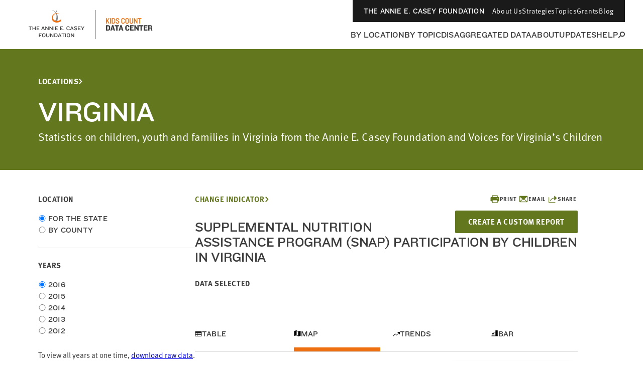

--- FILE ---
content_type: text/javascript; charset=utf-8
request_url: https://unpkg.com/terraformer-wkt-parser@1.1.2/terraformer-wkt-parser.js
body_size: 5671
content:
(function (root, factory) {

  // Node.
  if(typeof module === 'object' && typeof module.exports === 'object') {
    exports = module.exports = factory(require("terraformer"));
  } else if(typeof navigator === "object") {
    // Browser Global.
    if (!root.Terraformer){
      throw new Error("Terraformer.WKT requires the core Terraformer library. http://github.com/esri/terraformer")
    }
    root.Terraformer.WKT = factory(root.Terraformer);
  }

}(this, function(Terraformer) {
  var exports = { };

  /* Jison generated parser */
var parser = (function(){
var parser = {trace: function trace() { },
yy: {},
symbols_: {"error":2,"expressions":3,"point":4,"EOF":5,"linestring":6,"polygon":7,"multipoint":8,"multilinestring":9,"multipolygon":10,"coordinate":11,"DOUBLE_TOK":12,"ptarray":13,"COMMA":14,"ring_list":15,"ring":16,"(":17,")":18,"POINT":19,"Z":20,"ZM":21,"M":22,"EMPTY":23,"point_untagged":24,"polygon_list":25,"polygon_untagged":26,"point_list":27,"LINESTRING":28,"POLYGON":29,"MULTIPOINT":30,"MULTILINESTRING":31,"MULTIPOLYGON":32,"$accept":0,"$end":1},
terminals_: {2:"error",5:"EOF",12:"DOUBLE_TOK",14:"COMMA",17:"(",18:")",19:"POINT",20:"Z",21:"ZM",22:"M",23:"EMPTY",28:"LINESTRING",29:"POLYGON",30:"MULTIPOINT",31:"MULTILINESTRING",32:"MULTIPOLYGON"},
productions_: [0,[3,2],[3,2],[3,2],[3,2],[3,2],[3,2],[11,2],[11,3],[11,4],[13,3],[13,1],[15,3],[15,1],[16,3],[4,4],[4,5],[4,5],[4,5],[4,2],[24,1],[24,3],[25,3],[25,1],[26,3],[27,3],[27,1],[6,4],[6,5],[6,5],[6,5],[6,2],[7,4],[7,5],[7,5],[7,5],[7,2],[8,4],[8,5],[8,5],[8,5],[8,2],[9,4],[9,5],[9,5],[9,5],[9,2],[10,4],[10,5],[10,5],[10,5],[10,2]],
performAction: function anonymous(yytext,yyleng,yylineno,yy,yystate,$,_$
/**/) {

var $0 = $.length - 1;
switch (yystate) {
case 1: return $[$0-1]; 
break;
case 2: return $[$0-1]; 
break;
case 3: return $[$0-1]; 
break;
case 4: return $[$0-1]; 
break;
case 5: return $[$0-1]; 
break;
case 6: return $[$0-1]; 
break;
case 7: this.$ = new PointArray([ Number($[$0-1]), Number($[$0]) ]); 
break;
case 8: this.$ = new PointArray([ Number($[$0-2]), Number($[$0-1]), Number($[$0]) ]); 
break;
case 9: this.$ = new PointArray([ Number($[$0-3]), Number($[$0-2]), Number($[$0-1]), Number($[$0]) ]); 
break;
case 10: this.$ = $[$0-2].addPoint($[$0]); 
break;
case 11: this.$ = $[$0]; 
break;
case 12: this.$ = $[$0-2].addRing($[$0]); 
break;
case 13: this.$ = new RingList($[$0]); 
break;
case 14: this.$ = new Ring($[$0-1]); 
break;
case 15: this.$ = { "type": "Point", "coordinates": $[$0-1].data[0] }; 
break;
case 16: this.$ = { "type": "Point", "coordinates": $[$0-1].data[0], "properties": { z: true } }; 
break;
case 17: this.$ = { "type": "Point", "coordinates": $[$0-1].data[0], "properties": { z: true, m: true } }; 
break;
case 18: this.$ = { "type": "Point", "coordinates": $[$0-1].data[0], "properties": { m: true } }; 
break;
case 19: this.$ = { "type": "Point", "coordinates": [ ] }; 
break;
case 20: this.$ = $[$0]; 
break;
case 21: this.$ = $[$0-1]; 
break;
case 22: this.$ = $[$0-2].addPolygon($[$0]); 
break;
case 23: this.$ = new PolygonList($[$0]); 
break;
case 24: this.$ = $[$0-1]; 
break;
case 25: this.$ = $[$0-2].addPoint($[$0]); 
break;
case 26: this.$ = $[$0]; 
break;
case 27: this.$ = { "type": "LineString", "coordinates": $[$0-1].data }; 
break;
case 28: this.$ = { "type": "LineString", "coordinates": $[$0-1].data, "properties": { z: true } }; 
break;
case 29: this.$ = { "type": "LineString", "coordinates": $[$0-1].data, "properties": { m: true } }; 
break;
case 30: this.$ = { "type": "LineString", "coordinates": $[$0-1].data, "properties": { z: true, m: true } }; 
break;
case 31: this.$ = { "type": "LineString", "coordinates": [ ] }; 
break;
case 32: this.$ = { "type": "Polygon", "coordinates": $[$0-1].toJSON() }; 
break;
case 33: this.$ = { "type": "Polygon", "coordinates": $[$0-1].toJSON(), "properties": { z: true } }; 
break;
case 34: this.$ = { "type": "Polygon", "coordinates": $[$0-1].toJSON(), "properties": { m: true } }; 
break;
case 35: this.$ = { "type": "Polygon", "coordinates": $[$0-1].toJSON(), "properties": { z: true, m: true } }; 
break;
case 36: this.$ = { "type": "Polygon", "coordinates": [ ] }; 
break;
case 37: this.$ = { "type": "MultiPoint", "coordinates": $[$0-1].data }; 
break;
case 38: this.$ = { "type": "MultiPoint", "coordinates": $[$0-1].data, "properties": { z: true } }; 
break;
case 39: this.$ = { "type": "MultiPoint", "coordinates": $[$0-1].data, "properties": { m: true } }; 
break;
case 40: this.$ = { "type": "MultiPoint", "coordinates": $[$0-1].data, "properties": { z: true, m: true } }; 
break;
case 41: this.$ = { "type": "MultiPoint", "coordinates": [ ] } 
break;
case 42: this.$ = { "type": "MultiLineString", "coordinates": $[$0-1].toJSON() }; 
break;
case 43: this.$ = { "type": "MultiLineString", "coordinates": $[$0-1].toJSON(), "properties": { z: true } }; 
break;
case 44: this.$ = { "type": "MultiLineString", "coordinates": $[$0-1].toJSON(), "properties": { m: true } }; 
break;
case 45: this.$ = { "type": "MultiLineString", "coordinates": $[$0-1].toJSON(), "properties": { z: true, m: true } }; 
break;
case 46: this.$ = { "type": "MultiLineString", "coordinates": [ ] }; 
break;
case 47: this.$ = { "type": "MultiPolygon", "coordinates": $[$0-1].toJSON() }; 
break;
case 48: this.$ = { "type": "MultiPolygon", "coordinates": $[$0-1].toJSON(), "properties": { z: true } }; 
break;
case 49: this.$ = { "type": "MultiPolygon", "coordinates": $[$0-1].toJSON(), "properties": { m: true } }; 
break;
case 50: this.$ = { "type": "MultiPolygon", "coordinates": $[$0-1].toJSON(), "properties": { z: true, m: true } }; 
break;
case 51: this.$ = { "type": "MultiPolygon", "coordinates": [ ] }; 
break;
}
},
table: [{3:1,4:2,6:3,7:4,8:5,9:6,10:7,19:[1,8],28:[1,9],29:[1,10],30:[1,11],31:[1,12],32:[1,13]},{1:[3]},{5:[1,14]},{5:[1,15]},{5:[1,16]},{5:[1,17]},{5:[1,18]},{5:[1,19]},{17:[1,20],20:[1,21],21:[1,22],22:[1,23],23:[1,24]},{17:[1,25],20:[1,26],21:[1,28],22:[1,27],23:[1,29]},{17:[1,30],20:[1,31],21:[1,33],22:[1,32],23:[1,34]},{17:[1,35],20:[1,36],21:[1,38],22:[1,37],23:[1,39]},{17:[1,40],20:[1,41],21:[1,43],22:[1,42],23:[1,44]},{17:[1,45],20:[1,46],21:[1,48],22:[1,47],23:[1,49]},{1:[2,1]},{1:[2,2]},{1:[2,3]},{1:[2,4]},{1:[2,5]},{1:[2,6]},{11:51,12:[1,52],13:50},{17:[1,53]},{17:[1,54]},{17:[1,55]},{5:[2,19]},{11:58,12:[1,52],17:[1,59],24:57,27:56},{17:[1,60]},{17:[1,61]},{17:[1,62]},{5:[2,31]},{15:63,16:64,17:[1,65]},{17:[1,66]},{17:[1,67]},{17:[1,68]},{5:[2,36]},{11:58,12:[1,52],17:[1,59],24:57,27:69},{17:[1,70]},{17:[1,71]},{17:[1,72]},{5:[2,41]},{15:73,16:64,17:[1,65]},{17:[1,74]},{17:[1,75]},{17:[1,76]},{5:[2,46]},{17:[1,79],25:77,26:78},{17:[1,80]},{17:[1,81]},{17:[1,82]},{5:[2,51]},{14:[1,84],18:[1,83]},{14:[2,11],18:[2,11]},{12:[1,85]},{11:51,12:[1,52],13:86},{11:51,12:[1,52],13:87},{11:51,12:[1,52],13:88},{14:[1,90],18:[1,89]},{14:[2,26],18:[2,26]},{14:[2,20],18:[2,20]},{11:91,12:[1,52]},{11:58,12:[1,52],17:[1,59],24:57,27:92},{11:58,12:[1,52],17:[1,59],24:57,27:93},{11:58,12:[1,52],17:[1,59],24:57,27:94},{14:[1,96],18:[1,95]},{14:[2,13],18:[2,13]},{11:51,12:[1,52],13:97},{15:98,16:64,17:[1,65]},{15:99,16:64,17:[1,65]},{15:100,16:64,17:[1,65]},{14:[1,90],18:[1,101]},{11:58,12:[1,52],17:[1,59],24:57,27:102},{11:58,12:[1,52],17:[1,59],24:57,27:103},{11:58,12:[1,52],17:[1,59],24:57,27:104},{14:[1,96],18:[1,105]},{15:106,16:64,17:[1,65]},{15:107,16:64,17:[1,65]},{15:108,16:64,17:[1,65]},{14:[1,110],18:[1,109]},{14:[2,23],18:[2,23]},{15:111,16:64,17:[1,65]},{17:[1,79],25:112,26:78},{17:[1,79],25:113,26:78},{17:[1,79],25:114,26:78},{5:[2,15]},{11:115,12:[1,52]},{12:[1,116],14:[2,7],18:[2,7]},{14:[1,84],18:[1,117]},{14:[1,84],18:[1,118]},{14:[1,84],18:[1,119]},{5:[2,27]},{11:58,12:[1,52],17:[1,59],24:120},{18:[1,121]},{14:[1,90],18:[1,122]},{14:[1,90],18:[1,123]},{14:[1,90],18:[1,124]},{5:[2,32]},{16:125,17:[1,65]},{14:[1,84],18:[1,126]},{14:[1,96],18:[1,127]},{14:[1,96],18:[1,128]},{14:[1,96],18:[1,129]},{5:[2,37]},{14:[1,90],18:[1,130]},{14:[1,90],18:[1,131]},{14:[1,90],18:[1,132]},{5:[2,42]},{14:[1,96],18:[1,133]},{14:[1,96],18:[1,134]},{14:[1,96],18:[1,135]},{5:[2,47]},{17:[1,79],26:136},{14:[1,96],18:[1,137]},{14:[1,110],18:[1,138]},{14:[1,110],18:[1,139]},{14:[1,110],18:[1,140]},{14:[2,10],18:[2,10]},{12:[1,141],14:[2,8],18:[2,8]},{5:[2,16]},{5:[2,17]},{5:[2,18]},{14:[2,25],18:[2,25]},{14:[2,21],18:[2,21]},{5:[2,28]},{5:[2,29]},{5:[2,30]},{14:[2,12],18:[2,12]},{14:[2,14],18:[2,14]},{5:[2,33]},{5:[2,34]},{5:[2,35]},{5:[2,38]},{5:[2,39]},{5:[2,40]},{5:[2,43]},{5:[2,44]},{5:[2,45]},{14:[2,22],18:[2,22]},{14:[2,24],18:[2,24]},{5:[2,48]},{5:[2,49]},{5:[2,50]},{14:[2,9],18:[2,9]}],
defaultActions: {14:[2,1],15:[2,2],16:[2,3],17:[2,4],18:[2,5],19:[2,6],24:[2,19],29:[2,31],34:[2,36],39:[2,41],44:[2,46],49:[2,51],83:[2,15],89:[2,27],95:[2,32],101:[2,37],105:[2,42],109:[2,47],117:[2,16],118:[2,17],119:[2,18],122:[2,28],123:[2,29],124:[2,30],127:[2,33],128:[2,34],129:[2,35],130:[2,38],131:[2,39],132:[2,40],133:[2,43],134:[2,44],135:[2,45],138:[2,48],139:[2,49],140:[2,50]},
parseError: function parseError(str, hash) {
    throw new Error(str);
},
parse: function parse(input) {
    var self = this, stack = [0], vstack = [null], lstack = [], table = this.table, yytext = "", yylineno = 0, yyleng = 0, recovering = 0, TERROR = 2, EOF = 1;
    this.lexer.setInput(input);
    this.lexer.yy = this.yy;
    this.yy.lexer = this.lexer;
    this.yy.parser = this;
    if (typeof this.lexer.yylloc == "undefined")
        this.lexer.yylloc = {};
    var yyloc = this.lexer.yylloc;
    lstack.push(yyloc);
    var ranges = this.lexer.options && this.lexer.options.ranges;
    if (typeof this.yy.parseError === "function")
        this.parseError = this.yy.parseError;
    function popStack(n) {
        stack.length = stack.length - 2 * n;
        vstack.length = vstack.length - n;
        lstack.length = lstack.length - n;
    }
    function lex() {
        var token;
        token = self.lexer.lex() || 1;
        if (typeof token !== "number") {
            token = self.symbols_[token] || token;
        }
        return token;
    }
    var symbol, preErrorSymbol, state, action, a, r, yyval = {}, p, len, newState, expected;
    while (true) {
        state = stack[stack.length - 1];
        if (this.defaultActions[state]) {
            action = this.defaultActions[state];
        } else {
            if (symbol === null || typeof symbol == "undefined") {
                symbol = lex();
            }
            action = table[state] && table[state][symbol];
        }
        if (typeof action === "undefined" || !action.length || !action[0]) {
            var errStr = "";
            if (!recovering) {
                expected = [];
                for (p in table[state])
                    if (this.terminals_[p] && p > 2) {
                        expected.push("'" + this.terminals_[p] + "'");
                    }
                if (this.lexer.showPosition) {
                    errStr = "Parse error on line " + (yylineno + 1) + ":\n" + this.lexer.showPosition() + "\nExpecting " + expected.join(", ") + ", got '" + (this.terminals_[symbol] || symbol) + "'";
                } else {
                    errStr = "Parse error on line " + (yylineno + 1) + ": Unexpected " + (symbol == 1?"end of input":"'" + (this.terminals_[symbol] || symbol) + "'");
                }
                this.parseError(errStr, {text: this.lexer.match, token: this.terminals_[symbol] || symbol, line: this.lexer.yylineno, loc: yyloc, expected: expected});
            }
        }
        if (action[0] instanceof Array && action.length > 1) {
            throw new Error("Parse Error: multiple actions possible at state: " + state + ", token: " + symbol);
        }
        switch (action[0]) {
        case 1:
            stack.push(symbol);
            vstack.push(this.lexer.yytext);
            lstack.push(this.lexer.yylloc);
            stack.push(action[1]);
            symbol = null;
            if (!preErrorSymbol) {
                yyleng = this.lexer.yyleng;
                yytext = this.lexer.yytext;
                yylineno = this.lexer.yylineno;
                yyloc = this.lexer.yylloc;
                if (recovering > 0)
                    recovering--;
            } else {
                symbol = preErrorSymbol;
                preErrorSymbol = null;
            }
            break;
        case 2:
            len = this.productions_[action[1]][1];
            yyval.$ = vstack[vstack.length - len];
            yyval._$ = {first_line: lstack[lstack.length - (len || 1)].first_line, last_line: lstack[lstack.length - 1].last_line, first_column: lstack[lstack.length - (len || 1)].first_column, last_column: lstack[lstack.length - 1].last_column};
            if (ranges) {
                yyval._$.range = [lstack[lstack.length - (len || 1)].range[0], lstack[lstack.length - 1].range[1]];
            }
            r = this.performAction.call(yyval, yytext, yyleng, yylineno, this.yy, action[1], vstack, lstack);
            if (typeof r !== "undefined") {
                return r;
            }
            if (len) {
                stack = stack.slice(0, -1 * len * 2);
                vstack = vstack.slice(0, -1 * len);
                lstack = lstack.slice(0, -1 * len);
            }
            stack.push(this.productions_[action[1]][0]);
            vstack.push(yyval.$);
            lstack.push(yyval._$);
            newState = table[stack[stack.length - 2]][stack[stack.length - 1]];
            stack.push(newState);
            break;
        case 3:
            return true;
        }
    }
    return true;
}
};
undefined/* Jison generated lexer */
var lexer = (function(){
var lexer = ({EOF:1,
parseError:function parseError(str, hash) {
        if (this.yy.parser) {
            this.yy.parser.parseError(str, hash);
        } else {
            throw new Error(str);
        }
    },
setInput:function (input) {
        this._input = input;
        this._more = this._less = this.done = false;
        this.yylineno = this.yyleng = 0;
        this.yytext = this.matched = this.match = '';
        this.conditionStack = ['INITIAL'];
        this.yylloc = {first_line:1,first_column:0,last_line:1,last_column:0};
        if (this.options.ranges) this.yylloc.range = [0,0];
        this.offset = 0;
        return this;
    },
input:function () {
        var ch = this._input[0];
        this.yytext += ch;
        this.yyleng++;
        this.offset++;
        this.match += ch;
        this.matched += ch;
        var lines = ch.match(/(?:\r\n?|\n).*/g);
        if (lines) {
            this.yylineno++;
            this.yylloc.last_line++;
        } else {
            this.yylloc.last_column++;
        }
        if (this.options.ranges) this.yylloc.range[1]++;

        this._input = this._input.slice(1);
        return ch;
    },
unput:function (ch) {
        var len = ch.length;
        var lines = ch.split(/(?:\r\n?|\n)/g);

        this._input = ch + this._input;
        this.yytext = this.yytext.substr(0, this.yytext.length-len-1);
        //this.yyleng -= len;
        this.offset -= len;
        var oldLines = this.match.split(/(?:\r\n?|\n)/g);
        this.match = this.match.substr(0, this.match.length-1);
        this.matched = this.matched.substr(0, this.matched.length-1);

        if (lines.length-1) this.yylineno -= lines.length-1;
        var r = this.yylloc.range;

        this.yylloc = {first_line: this.yylloc.first_line,
          last_line: this.yylineno+1,
          first_column: this.yylloc.first_column,
          last_column: lines ?
              (lines.length === oldLines.length ? this.yylloc.first_column : 0) + oldLines[oldLines.length - lines.length].length - lines[0].length:
              this.yylloc.first_column - len
          };

        if (this.options.ranges) {
            this.yylloc.range = [r[0], r[0] + this.yyleng - len];
        }
        return this;
    },
more:function () {
        this._more = true;
        return this;
    },
less:function (n) {
        this.unput(this.match.slice(n));
    },
pastInput:function () {
        var past = this.matched.substr(0, this.matched.length - this.match.length);
        return (past.length > 20 ? '...':'') + past.substr(-20).replace(/\n/g, "");
    },
upcomingInput:function () {
        var next = this.match;
        if (next.length < 20) {
            next += this._input.substr(0, 20-next.length);
        }
        return (next.substr(0,20)+(next.length > 20 ? '...':'')).replace(/\n/g, "");
    },
showPosition:function () {
        var pre = this.pastInput();
        var c = new Array(pre.length + 1).join("-");
        return pre + this.upcomingInput() + "\n" + c+"^";
    },
next:function () {
        if (this.done) {
            return this.EOF;
        }
        if (!this._input) this.done = true;

        var token,
            match,
            tempMatch,
            index,
            col,
            lines;
        if (!this._more) {
            this.yytext = '';
            this.match = '';
        }
        var rules = this._currentRules();
        for (var i=0;i < rules.length; i++) {
            tempMatch = this._input.match(this.rules[rules[i]]);
            if (tempMatch && (!match || tempMatch[0].length > match[0].length)) {
                match = tempMatch;
                index = i;
                if (!this.options.flex) break;
            }
        }
        if (match) {
            lines = match[0].match(/(?:\r\n?|\n).*/g);
            if (lines) this.yylineno += lines.length;
            this.yylloc = {first_line: this.yylloc.last_line,
                           last_line: this.yylineno+1,
                           first_column: this.yylloc.last_column,
                           last_column: lines ? lines[lines.length-1].length-lines[lines.length-1].match(/\r?\n?/)[0].length : this.yylloc.last_column + match[0].length};
            this.yytext += match[0];
            this.match += match[0];
            this.matches = match;
            this.yyleng = this.yytext.length;
            if (this.options.ranges) {
                this.yylloc.range = [this.offset, this.offset += this.yyleng];
            }
            this._more = false;
            this._input = this._input.slice(match[0].length);
            this.matched += match[0];
            token = this.performAction.call(this, this.yy, this, rules[index],this.conditionStack[this.conditionStack.length-1]);
            if (this.done && this._input) this.done = false;
            if (token) return token;
            else return;
        }
        if (this._input === "") {
            return this.EOF;
        } else {
            return this.parseError('Lexical error on line '+(this.yylineno+1)+'. Unrecognized text.\n'+this.showPosition(),
                    {text: "", token: null, line: this.yylineno});
        }
    },
lex:function lex() {
        var r = this.next();
        if (typeof r !== 'undefined') {
            return r;
        } else {
            return this.lex();
        }
    },
begin:function begin(condition) {
        this.conditionStack.push(condition);
    },
popState:function popState() {
        return this.conditionStack.pop();
    },
_currentRules:function _currentRules() {
        return this.conditions[this.conditionStack[this.conditionStack.length-1]].rules;
    },
topState:function () {
        return this.conditionStack[this.conditionStack.length-2];
    },
pushState:function begin(condition) {
        this.begin(condition);
    }});
lexer.options = {};
lexer.performAction = function anonymous(yy,yy_,$avoiding_name_collisions,YY_START
/**/) {

var YYSTATE=YY_START
switch($avoiding_name_collisions) {
case 0:// ignore
break;
case 1:return 17
break;
case 2:return 18
break;
case 3:return 12
break;
case 4:return 19
break;
case 5:return 28
break;
case 6:return 29
break;
case 7:return 30
break;
case 8:return 31
break;
case 9:return 32
break;
case 10:return 14
break;
case 11:return 23
break;
case 12:return 22
break;
case 13:return 20
break;
case 14:return 21
break;
case 15:return 5
break;
case 16:return "INVALID"
break;
}
};
lexer.rules = [/^(?:\s+)/,/^(?:\()/,/^(?:\))/,/^(?:-?[0-9]+(\.[0-9]+)?([eE][\-\+]?[0-9]+)?)/,/^(?:POINT\b)/,/^(?:LINESTRING\b)/,/^(?:POLYGON\b)/,/^(?:MULTIPOINT\b)/,/^(?:MULTILINESTRING\b)/,/^(?:MULTIPOLYGON\b)/,/^(?:,)/,/^(?:EMPTY\b)/,/^(?:M\b)/,/^(?:Z\b)/,/^(?:ZM\b)/,/^(?:$)/,/^(?:.)/];
lexer.conditions = {"INITIAL":{"rules":[0,1,2,3,4,5,6,7,8,9,10,11,12,13,14,15,16],"inclusive":true}};
return lexer;})()
parser.lexer = lexer;
function Parser () { this.yy = {}; }Parser.prototype = parser;parser.Parser = Parser;
return new Parser;
})();

  function PointArray (point) {
    this.data = [ point ];
    this.type = 'PointArray';
  }

  PointArray.prototype.addPoint = function (point) {
    if (point.type === 'PointArray') {
      this.data = this.data.concat(point.data);
    } else {
      this.data.push(point);
    }

    return this;
  };

  PointArray.prototype.toJSON = function () {
    return this.data;
  };

  function Ring (point) {
    this.data = point;
    this.type = 'Ring';
  }

  Ring.prototype.toJSON = function () {
    var data = [ ];

    for (var i = 0; i < this.data.data.length; i++) {
      data.push(this.data.data[i]);
    }

    return data;
  };

  function RingList (ring) {
    this.data = [ ring ];
    this.type = 'RingList';
  }

  RingList.prototype.addRing = function (ring) {
    this.data.push(ring);

    return this;
  };

  RingList.prototype.toJSON = function () {
    var data = [ ];

    for (var i = 0; i < this.data.length; i++) {
      data.push(this.data[i].toJSON());
    }

    if (data.length === 1) {
      return data;
    } else {
      return data;
    }
  };

  function PolygonList (polygon) {
    this.data = [ polygon ];
    this.type = 'PolygonList';
  }

  PolygonList.prototype.addPolygon = function (polygon) {
    this.data.push(polygon);

    return this;
  };

  PolygonList.prototype.toJSON = function () {
    var data = [ ];

    for (var i = 0; i < this.data.length; i++) {
      data = data.concat( [ this.data[i].toJSON() ] );
    }

    return data;
  };

  function _parse () {
    return parser.parse.apply(parser, arguments);
  }

  function parse (element) {
    var res, primitive;

    try {
      res = parser.parse(element);
    } catch (err) {
      throw Error("Unable to parse: " + err);
    }

    return Terraformer.Primitive(res);
  }

  function arrayToRing (arr) {
    var parts = [ ], ret = '';

    for (var i = 0; i < arr.length; i++) {
      parts.push(arr[i].join(' '));
    }

    ret += '(' + parts.join(', ') + ')';

    return ret;

  }

  function pointToWKTPoint (primitive) {
    var ret = 'POINT ';

    if (primitive.coordinates === undefined || primitive.coordinates.length === 0) {
      ret += 'EMPTY';

      return ret;
    } else if (primitive.coordinates.length === 3) {
      // 3d or time? default to 3d
      if (primitive.properties && primitive.properties.m === true) {
        ret += 'M ';
      } else {
        ret += 'Z ';
      }
    } else if (primitive.coordinates.length === 4) {
      // 3d and time
      ret += 'ZM ';
    }

    // include coordinates
    ret += '(' + primitive.coordinates.join(' ') + ')';

    return ret;
  }

  function lineStringToWKTLineString (primitive) {
    var ret = 'LINESTRING ';

    if (primitive.coordinates === undefined || primitive.coordinates.length === 0 || primitive.coordinates[0].length === 0) {
      ret += 'EMPTY';

      return ret;
    } else if (primitive.coordinates[0].length === 3) {
      if (primitive.properties && primitive.properties.m === true) {
        ret += 'M ';
      } else {
        ret += 'Z ';
      }
    } else if (primitive.coordinates[0].length === 4) {
      ret += 'ZM ';
    }

    ret += arrayToRing(primitive.coordinates);

    return ret;
  }

  function polygonToWKTPolygon (primitive) {
    var ret = 'POLYGON ';

    if (primitive.coordinates === undefined || primitive.coordinates.length === 0 || primitive.coordinates[0].length === 0) {
      ret += 'EMPTY';

      return ret;
    } else if (primitive.coordinates[0][0].length === 3) {
      if (primitive.properties && primitive.properties.m === true) {
        ret += 'M ';
      } else {
        ret += 'Z ';
      }
    } else if (primitive.coordinates[0][0].length === 4) {
      ret += 'ZM ';
    }

    ret += '(';
    var parts = [ ];
    for (var i = 0; i < primitive.coordinates.length; i++) {
      parts.push(arrayToRing(primitive.coordinates[i]));
    }

    ret += parts.join(', ');
    ret += ')';

    return ret;
  }

  function multiPointToWKTMultiPoint (primitive) {
    var ret = 'MULTIPOINT ';

    if (primitive.coordinates === undefined || primitive.coordinates.length === 0 || primitive.coordinates[0].length === 0) {
      ret += 'EMPTY';

      return ret;
    } else if (primitive.coordinates[0].length === 3) {
      if (primitive.properties && primitive.properties.m === true) {
        ret += 'M ';
      } else {
        ret += 'Z ';
      }
    } else if (primitive.coordinates[0].length === 4) {
      ret += 'ZM ';
    }

    ret += arrayToRing(primitive.coordinates);

    return ret;
  }

  function multiLineStringToWKTMultiLineString (primitive) {
    var ret = 'MULTILINESTRING ';

    if (primitive.coordinates === undefined || primitive.coordinates.length === 0 || primitive.coordinates[0].length === 0) {
      ret += 'EMPTY';

      return ret;
    } else if (primitive.coordinates[0][0].length === 3) {
      if (primitive.properties && primitive.properties.m === true) {
        ret += 'M ';
      } else {
        ret += 'Z ';
      }
    } else if (primitive.coordinates[0][0].length === 4) {
      ret += 'ZM ';
    }

    ret += '(';
    var parts = [ ];
    for (var i = 0; i < primitive.coordinates.length; i++) {
      parts.push(arrayToRing(primitive.coordinates[i]));
    }

    ret += parts.join(', ');
    ret += ')';

    return ret;
  }

  function multiPolygonToWKTMultiPolygon (primitive) {
    var ret = 'MULTIPOLYGON ';

    if (primitive.coordinates === undefined || primitive.coordinates.length === 0 || primitive.coordinates[0].length === 0) {
      ret += 'EMPTY';

      return ret;
    } else if (primitive.coordinates[0][0][0].length === 3) {
      if (primitive.properties && primitive.properties.m === true) {
        ret += 'M ';
      } else {
        ret += 'Z ';
      }
    } else if (primitive.coordinates[0][0][0].length === 4) {
      ret += 'ZM ';
    }

    ret += '(';
    var inner = [ ];
    for (var c = 0; c < primitive.coordinates.length; c++) {
      var it = '(';
      var parts = [ ];
      for (var i = 0; i < primitive.coordinates[c].length; i++) {
        parts.push(arrayToRing(primitive.coordinates[c][i]));
      }

      it += parts.join(', ');
      it += ')';

      inner.push(it);
    }

    ret += inner.join(', ');
    ret += ')';

    return ret;
  }

  function convert (primitive) {
    switch (primitive.type) {
      case 'Point':
        return pointToWKTPoint(primitive);
      case 'LineString':
        return lineStringToWKTLineString(primitive);
      case 'Polygon':
        return polygonToWKTPolygon(primitive);
      case 'MultiPoint':
        return multiPointToWKTMultiPoint(primitive);
      case 'MultiLineString':
        return multiLineStringToWKTMultiLineString(primitive);
      case 'MultiPolygon':
        return multiPolygonToWKTMultiPolygon(primitive);
      default:
        throw Error ("Unknown Type: " + primitive.type);
    }
  }



  exports.parser  = parser;
  exports.Parser  = parser.Parser;
  exports.parse   = parse;
  exports.convert = convert;

  return exports;
}));


--- FILE ---
content_type: text/javascript; charset=utf-8
request_url: https://unpkg.com/terraformer@1.0.8/terraformer.js
body_size: 6447
content:
(function (root, factory) {

  // Node.
  if(typeof module === 'object' && typeof module.exports === 'object') {
    exports = module.exports = factory();
  }

  // Browser Global.
  if(typeof window === "object") {
    root.Terraformer = factory();
  }

}(this, function(){
  var exports = {},
      EarthRadius = 6378137,
      DegreesPerRadian = 57.295779513082320,
      RadiansPerDegree =  0.017453292519943,
      MercatorCRS = {
        "type": "link",
        "properties": {
          "href": "http://spatialreference.org/ref/sr-org/6928/ogcwkt/",
          "type": "ogcwkt"
        }
      },
      GeographicCRS = {
        "type": "link",
        "properties": {
          "href": "http://spatialreference.org/ref/epsg/4326/ogcwkt/",
          "type": "ogcwkt"
        }
      };

  /*
  Internal: isArray function
  */
  function isArray(obj) {
    return Object.prototype.toString.call(obj) === "[object Array]";
  }

  /*
  Internal: safe warning
  */
  function warn() {
    var args = Array.prototype.slice.apply(arguments);

    if (typeof console !== undefined && console.warn) {
      console.warn.apply(console, args);
    }
  }

  /*
  Internal: Extend one object with another.
  */
  function extend(destination, source) {
    for (var k in source) {
      if (source.hasOwnProperty(k)) {
        destination[k] = source[k];
      }
    }
    return destination;
  }

  /*
  Public: Calculate an bounding box for a geojson object
  */
  function calculateBounds (geojson) {
    if(geojson.type){
      switch (geojson.type) {
        case 'Point':
          return [ geojson.coordinates[0], geojson.coordinates[1], geojson.coordinates[0], geojson.coordinates[1]];

        case 'MultiPoint':
          return calculateBoundsFromArray(geojson.coordinates);

        case 'LineString':
          return calculateBoundsFromArray(geojson.coordinates);

        case 'MultiLineString':
          return calculateBoundsFromNestedArrays(geojson.coordinates);

        case 'Polygon':
          return calculateBoundsFromNestedArrays(geojson.coordinates);

        case 'MultiPolygon':
          return calculateBoundsFromNestedArrayOfArrays(geojson.coordinates);

        case 'Feature':
          return geojson.geometry? calculateBounds(geojson.geometry) : null;

        case 'FeatureCollection':
          return calculateBoundsForFeatureCollection(geojson);

        case 'GeometryCollection':
          return calculateBoundsForGeometryCollection(geojson);

        default:
          throw new Error("Unknown type: " + geojson.type);
      }
    }
    return null;
  }

  /*
  Internal: Calculate an bounding box from an nested array of positions
  [
    [
      [ [lng, lat],[lng, lat],[lng, lat] ]
    ]
    [
      [lng, lat],[lng, lat],[lng, lat]
    ]
    [
      [lng, lat],[lng, lat],[lng, lat]
    ]
  ]
  */
  function calculateBoundsFromNestedArrays (array) {
    var x1 = null, x2 = null, y1 = null, y2 = null;

    for (var i = 0; i < array.length; i++) {
      var inner = array[i];

      for (var j = 0; j < inner.length; j++) {
        var lonlat = inner[j];

        var lon = lonlat[0];
        var lat = lonlat[1];

        if (x1 === null) {
          x1 = lon;
        } else if (lon < x1) {
          x1 = lon;
        }

        if (x2 === null) {
          x2 = lon;
        } else if (lon > x2) {
          x2 = lon;
        }

        if (y1 === null) {
          y1 = lat;
        } else if (lat < y1) {
          y1 = lat;
        }

        if (y2 === null) {
          y2 = lat;
        } else if (lat > y2) {
          y2 = lat;
        }
      }
    }

    return [x1, y1, x2, y2 ];
  }

  /*
  Internal: Calculate a bounding box from an array of arrays of arrays
  [
    [ [lng, lat],[lng, lat],[lng, lat] ]
    [ [lng, lat],[lng, lat],[lng, lat] ]
    [ [lng, lat],[lng, lat],[lng, lat] ]
  ]
  */
  function calculateBoundsFromNestedArrayOfArrays (array) {
    var x1 = null, x2 = null, y1 = null, y2 = null;

    for (var i = 0; i < array.length; i++) {
      var inner = array[i];

      for (var j = 0; j < inner.length; j++) {
        var innerinner = inner[j];
        for (var k = 0; k < innerinner.length; k++) {
          var lonlat = innerinner[k];

          var lon = lonlat[0];
          var lat = lonlat[1];

          if (x1 === null) {
            x1 = lon;
          } else if (lon < x1) {
            x1 = lon;
          }

          if (x2 === null) {
            x2 = lon;
          } else if (lon > x2) {
            x2 = lon;
          }

          if (y1 === null) {
            y1 = lat;
          } else if (lat < y1) {
            y1 = lat;
          }

          if (y2 === null) {
            y2 = lat;
          } else if (lat > y2) {
            y2 = lat;
          }
        }
      }
    }

    return [x1, y1, x2, y2];
  }

  /*
  Internal: Calculate a bounding box from an array of positions
  [
    [lng, lat],[lng, lat],[lng, lat]
  ]
  */
  function calculateBoundsFromArray (array) {
    var x1 = null, x2 = null, y1 = null, y2 = null;

    for (var i = 0; i < array.length; i++) {
      var lonlat = array[i];
      var lon = lonlat[0];
      var lat = lonlat[1];

      if (x1 === null) {
        x1 = lon;
      } else if (lon < x1) {
        x1 = lon;
      }

      if (x2 === null) {
        x2 = lon;
      } else if (lon > x2) {
        x2 = lon;
      }

      if (y1 === null) {
        y1 = lat;
      } else if (lat < y1) {
        y1 = lat;
      }

      if (y2 === null) {
        y2 = lat;
      } else if (lat > y2) {
        y2 = lat;
      }
    }

    return [x1, y1, x2, y2 ];
  }

  /*
  Internal: Calculate an bounding box for a feature collection
  */
  function calculateBoundsForFeatureCollection(featureCollection){
    var extents = [], extent;
    for (var i = featureCollection.features.length - 1; i >= 0; i--) {
      extent = calculateBounds(featureCollection.features[i].geometry);
      extents.push([extent[0],extent[1]]);
      extents.push([extent[2],extent[3]]);
    }

    return calculateBoundsFromArray(extents);
  }

  /*
  Internal: Calculate an bounding box for a geometry collection
  */
  function calculateBoundsForGeometryCollection(geometryCollection){
    var extents = [], extent;

    for (var i = geometryCollection.geometries.length - 1; i >= 0; i--) {
      extent = calculateBounds(geometryCollection.geometries[i]);
      extents.push([extent[0],extent[1]]);
      extents.push([extent[2],extent[3]]);
    }

    return calculateBoundsFromArray(extents);
  }

  function calculateEnvelope(geojson){
    var bounds = calculateBounds(geojson);
    return {
      x: bounds[0],
      y: bounds[1],
      w: Math.abs(bounds[0] - bounds[2]),
      h: Math.abs(bounds[1] - bounds[3])
    };
  }

  /*
  Internal: Convert radians to degrees. Used by spatial reference converters.
  */
  function radToDeg(rad) {
    return rad * DegreesPerRadian;
  }

  /*
  Internal: Convert degrees to radians. Used by spatial reference converters.
  */
  function degToRad(deg) {
    return deg * RadiansPerDegree;
  }

  /*
  Internal: Loop over each array in a geojson object and apply a function to it. Used by spatial reference converters.
  */
  function eachPosition(coordinates, func) {
    for (var i = 0; i < coordinates.length; i++) {
      // we found a number so lets convert this pair
      if(typeof coordinates[i][0] === "number"){
        coordinates[i] = func(coordinates[i]);
      }
      // we found an coordinates array it again and run THIS function against it
      if(typeof coordinates[i] === "object"){
        coordinates[i] = eachPosition(coordinates[i], func);
      }
    }
    return coordinates;
  }

  /*
  Public: Convert a GeoJSON Position object to Geographic (4326)
  */
  function positionToGeographic(position) {
    var x = position[0];
    var y = position[1];
    return [radToDeg(x / EarthRadius) - (Math.floor((radToDeg(x / EarthRadius) + 180) / 360) * 360), radToDeg((Math.PI / 2) - (2 * Math.atan(Math.exp(-1.0 * y / EarthRadius))))];
  }

  /*
  Public: Convert a GeoJSON Position object to Web Mercator (102100)
  */
  function positionToMercator(position) {
    var lng = position[0];
    var lat = Math.max(Math.min(position[1], 89.99999), -89.99999);
    return [degToRad(lng) * EarthRadius, EarthRadius/2.0 * Math.log( (1.0 + Math.sin(degToRad(lat))) / (1.0 - Math.sin(degToRad(lat))) )];
  }

  /*
  Public: Apply a function agaist all positions in a geojson object. Used by spatial reference converters.
  */
  function applyConverter(geojson, converter, noCrs){
    if(geojson.type === "Point") {
      geojson.coordinates = converter(geojson.coordinates);
    } else if(geojson.type === "Feature") {
      geojson.geometry = applyConverter(geojson.geometry, converter, true);
    } else if(geojson.type === "FeatureCollection") {
      for (var f = 0; f < geojson.features.length; f++) {
        geojson.features[f] = applyConverter(geojson.features[f], converter, true);
      }
    } else if(geojson.type === "GeometryCollection") {
      for (var g = 0; g < geojson.geometries.length; g++) {
        geojson.geometries[g] = applyConverter(geojson.geometries[g], converter, true);
      }
    } else {
      geojson.coordinates = eachPosition(geojson.coordinates, converter);
    }

    if(!noCrs){
      if(converter === positionToMercator){
        geojson.crs = MercatorCRS;
      }
    }

    if(converter === positionToGeographic){
      delete geojson.crs;
    }

    return geojson;
  }

  /*
  Public: Convert a GeoJSON object to ESRI Web Mercator (102100)
  */
  function toMercator(geojson) {
    return applyConverter(geojson, positionToMercator);
  }

  /*
  Convert a GeoJSON object to Geographic coordinates (WSG84, 4326)
  */
  function toGeographic(geojson) {
    return applyConverter(geojson, positionToGeographic);
  }


  /*
  Internal: -1,0,1 comparison function
  */
  function cmp(a, b) {
    if(a < b) {
      return -1;
    } else if(a > b) {
      return 1;
    } else {
      return 0;
    }
  }

  /*
  Internal: used for sorting
  */
  function compSort(p1, p2) {
    if (p1[0] > p2[0]) {
      return -1;
    } else if (p1[0] < p2[0]) {
      return 1;
    } else if (p1[1] > p2[1]) {
      return -1;
    } else if (p1[1] < p2[1]) {
      return 1;
    } else {
      return 0;
    }
  }


  /*
  Internal: used to determine turn
  */
  function turn(p, q, r) {
    // Returns -1, 0, 1 if p,q,r forms a right, straight, or left turn.
    return cmp((q[0] - p[0]) * (r[1] - p[1]) - (r[0] - p[0]) * (q[1] - p[1]), 0);
  }

  /*
  Internal: used to determine euclidean distance between two points
  */
  function euclideanDistance(p, q) {
    // Returns the squared Euclidean distance between p and q.
    var dx = q[0] - p[0];
    var dy = q[1] - p[1];

    return dx * dx + dy * dy;
  }

  function nextHullPoint(points, p) {
    // Returns the next point on the convex hull in CCW from p.
    var q = p;
    for(var r in points) {
      var t = turn(p, q, points[r]);
      if(t === -1 || t === 0 && euclideanDistance(p, points[r]) > euclideanDistance(p, q)) {
        q = points[r];
      }
    }
    return q;
  }

  function convexHull(points) {
    // implementation of the Jarvis March algorithm
    // adapted from http://tixxit.wordpress.com/2009/12/09/jarvis-march/

    if(points.length === 0) {
      return [];
    } else if(points.length === 1) {
      return points;
    }

    // Returns the points on the convex hull of points in CCW order.
    var hull = [points.sort(compSort)[0]];

    for(var p = 0; p < hull.length; p++) {
      var q = nextHullPoint(points, hull[p]);

      if(q !== hull[0]) {
        hull.push(q);
      }
    }

    return hull;
  }

  function isConvex(points) {
    var ltz;

    for (var i = 0; i < points.length - 3; i++) {
      var p1 = points[i];
      var p2 = points[i + 1];
      var p3 = points[i + 2];
      var v = [p2[0] - p1[0], p2[1] - p1[1]];

      // p3.x * v.y - p3.y * v.x + v.x * p1.y - v.y * p1.x
      var res = p3[0] * v[1] - p3[1] * v[0] + v[0] * p1[1] - v[1] * p1[0];

      if (i === 0) {
        if (res < 0) {
          ltz = true;
        } else {
          ltz = false;
        }
      } else {
        if (ltz && (res > 0) || !ltz && (res < 0)) {
          return false;
        }
      }
    }

    return true;
  }

  function coordinatesContainPoint(coordinates, point) {
    var contains = false;
    for(var i = -1, l = coordinates.length, j = l - 1; ++i < l; j = i) {
      if (((coordinates[i][1] <= point[1] && point[1] < coordinates[j][1]) ||
           (coordinates[j][1] <= point[1] && point[1] < coordinates[i][1])) &&
          (point[0] < (coordinates[j][0] - coordinates[i][0]) * (point[1] - coordinates[i][1]) / (coordinates[j][1] - coordinates[i][1]) + coordinates[i][0])) {
        contains = !contains;
      }
    }
    return contains;
  }

  function polygonContainsPoint(polygon, point) {
    if (polygon && polygon.length) {
      if (polygon.length === 1) { // polygon with no holes
        return coordinatesContainPoint(polygon[0], point);
      } else { // polygon with holes
        if (coordinatesContainPoint(polygon[0], point)) {
          for (var i = 1; i < polygon.length; i++) {
            if (coordinatesContainPoint(polygon[i], point)) {
              return false; // found in hole
            }
          }

          return true;
        } else {
          return false;
        }
      }
    } else {
      return false;
    }
  }

  function edgeIntersectsEdge(a1, a2, b1, b2) {
    var ua_t = (b2[0] - b1[0]) * (a1[1] - b1[1]) - (b2[1] - b1[1]) * (a1[0] - b1[0]);
    var ub_t = (a2[0] - a1[0]) * (a1[1] - b1[1]) - (a2[1] - a1[1]) * (a1[0] - b1[0]);
    var u_b  = (b2[1] - b1[1]) * (a2[0] - a1[0]) - (b2[0] - b1[0]) * (a2[1] - a1[1]);

    if ( u_b !== 0 ) {
      var ua = ua_t / u_b;
      var ub = ub_t / u_b;

      if ( 0 <= ua && ua <= 1 && 0 <= ub && ub <= 1 ) {
        return true;
      }
    }

    return false;
  }

  function isNumber(n) {
    return !isNaN(parseFloat(n)) && isFinite(n);
  }

  function arraysIntersectArrays(a, b) {
    if (isNumber(a[0][0])) {
      if (isNumber(b[0][0])) {
        for (var i = 0; i < a.length - 1; i++) {
          for (var j = 0; j < b.length - 1; j++) {
            if (edgeIntersectsEdge(a[i], a[i + 1], b[j], b[j + 1])) {
              return true;
            }
          }
        }
      } else {
        for (var k = 0; k < b.length; k++) {
          if (arraysIntersectArrays(a, b[k])) {
            return true;
          }
        }
      }
    } else {
      for (var l = 0; l < a.length; l++) {
        if (arraysIntersectArrays(a[l], b)) {
          return true;
        }
      }
    }
    return false;
  }

  /*
  Internal: Returns a copy of coordinates for s closed polygon
  */
  function closedPolygon(coordinates) {
    var outer = [ ];

    for (var i = 0; i < coordinates.length; i++) {
      var inner = coordinates[i].slice();
      if (pointsEqual(inner[0], inner[inner.length - 1]) === false) {
        inner.push(inner[0]);
      }

      outer.push(inner);
    }

    return outer;
  }

  function pointsEqual(a, b) {
    for (var i = 0; i < a.length; i++) {

      if (a[i] !== b[i]) {
        return false;
      }
    }

    return true;
  }

  function coordinatesEqual(a, b) {
    if (a.length !== b.length) {
      return false;
    }

    var na = a.slice().sort(compSort);
    var nb = b.slice().sort(compSort);

    for (var i = 0; i < na.length; i++) {
      if (na[i].length !== nb[i].length) {
        return false;
      }
      for (var j = 0; j < na.length; j++) {
        if (na[i][j] !== nb[i][j]) {
          return false;
        }
      }
    }

    return true;
  }

  /*
  Internal: An array of variables that will be excluded form JSON objects.
  */
  var excludeFromJSON = ["length"];

  /*
  Internal: Base GeoJSON Primitive
  */
  function Primitive(geojson){
    if(geojson){
      switch (geojson.type) {
      case 'Point':
        return new Point(geojson);

      case 'MultiPoint':
        return new MultiPoint(geojson);

      case 'LineString':
        return new LineString(geojson);

      case 'MultiLineString':
        return new MultiLineString(geojson);

      case 'Polygon':
        return new Polygon(geojson);

      case 'MultiPolygon':
        return new MultiPolygon(geojson);

      case 'Feature':
        return new Feature(geojson);

      case 'FeatureCollection':
        return new FeatureCollection(geojson);

      case 'GeometryCollection':
        return new GeometryCollection(geojson);

      default:
        throw new Error("Unknown type: " + geojson.type);
      }
    }
  }

  Primitive.prototype.toMercator = function(){
    return toMercator(this);
  };

  Primitive.prototype.toGeographic = function(){
    return toGeographic(this);
  };

  Primitive.prototype.envelope = function(){
    return calculateEnvelope(this);
  };

  Primitive.prototype.bbox = function(){
    return calculateBounds(this);
  };

  Primitive.prototype.convexHull = function(){
    var coordinates = [ ], i, j;
    if (this.type === 'Point') {
      return null;
    } else if (this.type === 'LineString' || this.type === 'MultiPoint') {
      if (this.coordinates && this.coordinates.length >= 3) {
        coordinates = this.coordinates;
      } else {
        return null;
      }
    } else if (this.type === 'Polygon' || this.type === 'MultiLineString') {
      if (this.coordinates && this.coordinates.length > 0) {
        for (i = 0; i < this.coordinates.length; i++) {
          coordinates = coordinates.concat(this.coordinates[i]);
        }
        if(coordinates.length < 3){
          return null;
        }
      } else {
        return null;
      }
    } else if (this.type === 'MultiPolygon') {
      if (this.coordinates && this.coordinates.length > 0) {
        for (i = 0; i < this.coordinates.length; i++) {
          for (j = 0; j < this.coordinates[i].length; j++) {
            coordinates = coordinates.concat(this.coordinates[i][j]);
          }
        }
        if(coordinates.length < 3){
          return null;
        }
      } else {
        return null;
      }
    } else if(this.type === "Feature"){
      var primitive = new Primitive(this.geometry);
      return primitive.convexHull();
    }

    return new Polygon({
      type: 'Polygon',
      coordinates: closedPolygon([convexHull(coordinates)])
    });
  };

  Primitive.prototype.toJSON = function(){
    var obj = {};
    for (var key in this) {
      if (this.hasOwnProperty(key) && excludeFromJSON.indexOf(key) === -1) {
        obj[key] = this[key];
      }
    }
    obj.bbox = calculateBounds(this);
    return obj;
  };

  Primitive.prototype.contains = function(primitive){
    return new Primitive(primitive).within(this);
  };

  Primitive.prototype.within = function(primitive) {
    var coordinates, i, contains;

    // if we are passed a feature, use the polygon inside instead
    if (primitive.type === 'Feature') {
      primitive = primitive.geometry;
    }

    // point.within(point) :: equality
    if (primitive.type === "Point") {
      if (this.type === "Point") {
        return pointsEqual(this.coordinates, primitive.coordinates);

      }
    }

    // point.within(multilinestring)
    if (primitive.type === "MultiLineString") {
      if (this.type === "Point") {
        for (i = 0; i < primitive.coordinates.length; i++) {
          var linestring = { type: "LineString", coordinates: primitive.coordinates[i] };

          if (this.within(linestring)) {
            return true;
          }
        }
      }
    }

    // point.within(linestring), point.within(multipoint)
    if (primitive.type === "LineString" || primitive.type === "MultiPoint") {
      if (this.type === "Point") {
        for (i = 0; i < primitive.coordinates.length; i++) {
          if (this.coordinates.length !== primitive.coordinates[i].length) {
            return false;
          }

          if (pointsEqual(this.coordinates, primitive.coordinates[i])) {
            return true;
          }
        }
      }
    }

    if (primitive.type === "Polygon") {
      // polygon.within(polygon)
      if (this.type === "Polygon") {
        // check for equal polygons
        if (primitive.coordinates.length === this.coordinates.length) {
          for (i = 0; i < this.coordinates.length; i++) {
            if (coordinatesEqual(this.coordinates[i], primitive.coordinates[i])) {
              return true;
            }
          }
        }

        if (this.coordinates.length && polygonContainsPoint(primitive.coordinates, this.coordinates[0][0])) {
          return !arraysIntersectArrays(closedPolygon(this.coordinates), closedPolygon(primitive.coordinates));
        } else {
          return false;
        }

      // point.within(polygon)
      } else if (this.type === "Point") {
        return polygonContainsPoint(primitive.coordinates, this.coordinates);

      // linestring/multipoint withing polygon
      } else if (this.type === "LineString" || this.type === "MultiPoint") {
        if (!this.coordinates || this.coordinates.length === 0) {
          return false;
        }

        for (i = 0; i < this.coordinates.length; i++) {
          if (polygonContainsPoint(primitive.coordinates, this.coordinates[i]) === false) {
            return false;
          }
        }

        return true;

      // multilinestring.within(polygon)
      } else if (this.type === "MultiLineString") {
        for (i = 0; i < this.coordinates.length; i++) {
          var ls = new LineString(this.coordinates[i]);

          if (ls.within(primitive) === false) {
            contains++;
            return false;
          }
        }

        return true;

      // multipolygon.within(polygon)
      } else if (this.type === "MultiPolygon") {
        for (i = 0; i < this.coordinates.length; i++) {
          var p1 = new Primitive({ type: "Polygon", coordinates: this.coordinates[i] });

          if (p1.within(primitive) === false) {
            return false;
          }
        }

        return true;
      }

    }

    if (primitive.type === "MultiPolygon") {
      // point.within(multipolygon)
      if (this.type === "Point") {
        if (primitive.coordinates.length) {
          for (i = 0; i < primitive.coordinates.length; i++) {
            coordinates = primitive.coordinates[i];
            if (polygonContainsPoint(coordinates, this.coordinates) && arraysIntersectArrays([this.coordinates], primitive.coordinates) === false) {
              return true;
            }
          }
        }

        return false;
      // polygon.within(multipolygon)
      } else if (this.type === "Polygon") {
        for (i = 0; i < this.coordinates.length; i++) {
          if (primitive.coordinates[i].length === this.coordinates.length) {
            for (j = 0; j < this.coordinates.length; j++) {
              if (coordinatesEqual(this.coordinates[j], primitive.coordinates[i][j])) {
                return true;
              }
            }
          }
        }

        if (arraysIntersectArrays(this.coordinates, primitive.coordinates) === false) {
          if (primitive.coordinates.length) {
            for (i = 0; i < primitive.coordinates.length; i++) {
              coordinates = primitive.coordinates[i];
              if (polygonContainsPoint(coordinates, this.coordinates[0][0]) === false) {
                contains = false;
              } else {
                contains = true;
              }
            }

            return contains;
          }
        }

      // linestring.within(multipolygon), multipoint.within(multipolygon)
      } else if (this.type === "LineString" || this.type === "MultiPoint") {
        for (i = 0; i < primitive.coordinates.length; i++) {
          var p = { type: "Polygon", coordinates: primitive.coordinates[i] };

          if (this.within(p)) {
            return true;
          }

          return false;
        }

      // multilinestring.within(multipolygon)
      } else if (this.type === "MultiLineString") {
        for (i = 0; i < this.coordinates.length; i++) {
          var lines = new LineString(this.coordinates[i]);

          if (lines.within(primitive) === false) {
            return false;
          }
        }

        return true;

      // multipolygon.within(multipolygon)
      } else if (this.type === "MultiPolygon") {
        for (i = 0; i < primitive.coordinates.length; i++) {
          var mpoly = { type: "Polygon", coordinates: primitive.coordinates[i] };

          if (this.within(mpoly) === false) {
            return false;
          }
        }

        return true;
      }
    }

    // default to false
    return false;
  };

  Primitive.prototype.intersects = function(primitive) {
    // if we are passed a feature, use the polygon inside instead
    if (primitive.type === 'Feature') {
      primitive = primitive.geometry;
    }

    var p = new Primitive(primitive);
    if (this.within(primitive) || p.within(this)) {
      return true;
    }


    if (this.type !== 'Point' && this.type !== 'MultiPoint' &&
        primitive.type !== 'Point' && primitive.type !== 'MultiPoint') {
      return arraysIntersectArrays(this.coordinates, primitive.coordinates);
    } else if (this.type === 'Feature') {
      // in the case of a Feature, use the internal primitive for intersection
      var inner = new Primitive(this.geometry);
      return inner.intersects(primitive);
    }

    warn("Type " + this.type + " to " + primitive.type + " intersection is not supported by intersects");
    return false;
  };


  /*
  GeoJSON Point Class
    new Point();
    new Point(x,y,z,wtf);
    new Point([x,y,z,wtf]);
    new Point([x,y]);
    new Point({
      type: "Point",
      coordinates: [x,y]
    });
  */
  function Point(input){
    var args = Array.prototype.slice.call(arguments);

    if(input && input.type === "Point" && input.coordinates){
      extend(this, input);
    } else if(input && isArray(input)) {
      this.coordinates = input;
    } else if(args.length >= 2) {
      this.coordinates = args;
    } else {
      throw "Terraformer: invalid input for Terraformer.Point";
    }

    this.type = "Point";
  }

  Point.prototype = new Primitive();
  Point.prototype.constructor = Point;

  /*
  GeoJSON MultiPoint Class
      new MultiPoint();
      new MultiPoint([[x,y], [x1,y1]]);
      new MultiPoint({
        type: "MultiPoint",
        coordinates: [x,y]
      });
  */
  function MultiPoint(input){
    if(input && input.type === "MultiPoint" && input.coordinates){
      extend(this, input);
    } else if(isArray(input)) {
      this.coordinates = input;
    } else {
      throw "Terraformer: invalid input for Terraformer.MultiPoint";
    }

    this.type = "MultiPoint";
  }

  MultiPoint.prototype = new Primitive();
  MultiPoint.prototype.constructor = MultiPoint;
  MultiPoint.prototype.forEach = function(func){
    for (var i = 0; i < this.coordinates.length; i++) {
      func.apply(this, [this.coordinates[i], i, this.coordinates]);
    }
    return this;
  };
  MultiPoint.prototype.addPoint = function(point){
    this.coordinates.push(point);
    return this;
  };
  MultiPoint.prototype.insertPoint = function(point, index){
    this.coordinates.splice(index, 0, point);
    return this;
  };
  MultiPoint.prototype.removePoint = function(remove){
    if(typeof remove === "number"){
      this.coordinates.splice(remove, 1);
    } else {
      this.coordinates.splice(this.coordinates.indexOf(remove), 1);
    }
    return this;
  };
  MultiPoint.prototype.get = function(i){
    return new Point(this.coordinates[i]);
  };

  /*
  GeoJSON LineString Class
      new LineString();
      new LineString([[x,y], [x1,y1]]);
      new LineString({
        type: "LineString",
        coordinates: [x,y]
      });
  */
  function LineString(input){
    if(input && input.type === "LineString" && input.coordinates){
      extend(this, input);
    } else if(isArray(input)) {
      this.coordinates = input;
    } else {
      throw "Terraformer: invalid input for Terraformer.LineString";
    }

    this.type = "LineString";
  }

  LineString.prototype = new Primitive();
  LineString.prototype.constructor = LineString;
  LineString.prototype.addVertex = function(point){
    this.coordinates.push(point);
    return this;
  };
  LineString.prototype.insertVertex = function(point, index){
    this.coordinates.splice(index, 0, point);
    return this;
  };
  LineString.prototype.removeVertex = function(remove){
    this.coordinates.splice(remove, 1);
    return this;
  };

  /*
  GeoJSON MultiLineString Class
      new MultiLineString();
      new MultiLineString([ [[x,y], [x1,y1]], [[x2,y2], [x3,y3]] ]);
      new MultiLineString({
        type: "MultiLineString",
        coordinates: [ [[x,y], [x1,y1]], [[x2,y2], [x3,y3]] ]
      });
  */
  function MultiLineString(input){
    if(input && input.type === "MultiLineString" && input.coordinates){
      extend(this, input);
    } else if(isArray(input)) {
      this.coordinates = input;
    } else {
      throw "Terraformer: invalid input for Terraformer.MultiLineString";
    }

    this.type = "MultiLineString";
  }

  MultiLineString.prototype = new Primitive();
  MultiLineString.prototype.constructor = MultiLineString;
  MultiLineString.prototype.forEach = function(func){
    for (var i = 0; i < this.coordinates.length; i++) {
      func.apply(this, [this.coordinates[i], i, this.coordinates ]);
    }
  };
  MultiLineString.prototype.get = function(i){
    return new LineString(this.coordinates[i]);
  };

  /*
  GeoJSON Polygon Class
      new Polygon();
      new Polygon([ [[x,y], [x1,y1], [x2,y2]] ]);
      new Polygon({
        type: "Polygon",
        coordinates: [ [[x,y], [x1,y1], [x2,y2]] ]
      });
  */
  function Polygon(input){
    if(input && input.type === "Polygon" && input.coordinates){
      extend(this, input);
    } else if(isArray(input)) {
      this.coordinates = input;
    } else {
      throw "Terraformer: invalid input for Terraformer.Polygon";
    }

    this.type = "Polygon";
  }

  Polygon.prototype = new Primitive();
  Polygon.prototype.constructor = Polygon;
  Polygon.prototype.addVertex = function(point){
    this.insertVertex(point, this.coordinates[0].length - 1);
    return this;
  };
  Polygon.prototype.insertVertex = function(point, index){
    this.coordinates[0].splice(index, 0, point);
    return this;
  };
  Polygon.prototype.removeVertex = function(remove){
    this.coordinates[0].splice(remove, 1);
    return this;
  };
  Polygon.prototype.close = function() {
    this.coordinates = closedPolygon(this.coordinates);
  };
  Polygon.prototype.hasHoles = function() {
    return this.coordinates.length > 1;
  };
  Polygon.prototype.holes = function() {
    holes = [];
    if (this.hasHoles()) {
      for (var i = 1; i < this.coordinates.length; i++) {
        holes.push(new Polygon([this.coordinates[i]]));
      }
    }
    return holes;
  };

  /*
  GeoJSON MultiPolygon Class
      new MultiPolygon();
      new MultiPolygon([ [ [[x,y], [x1,y1]], [[x2,y2], [x3,y3]] ] ]);
      new MultiPolygon({
        type: "MultiPolygon",
        coordinates: [ [ [[x,y], [x1,y1]], [[x2,y2], [x3,y3]] ] ]
      });
  */
  function MultiPolygon(input){
    if(input && input.type === "MultiPolygon" && input.coordinates){
      extend(this, input);
    } else if(isArray(input)) {
      this.coordinates = input;
    } else {
      throw "Terraformer: invalid input for Terraformer.MultiPolygon";
    }

    this.type = "MultiPolygon";
  }

  MultiPolygon.prototype = new Primitive();
  MultiPolygon.prototype.constructor = MultiPolygon;
  MultiPolygon.prototype.forEach = function(func){
    for (var i = 0; i < this.coordinates.length; i++) {
      func.apply(this, [this.coordinates[i], i, this.coordinates ]);
    }
  };
  MultiPolygon.prototype.get = function(i){
    return new Polygon(this.coordinates[i]);
  };
  MultiPolygon.prototype.close = function(){
    var outer = [];
    this.forEach(function(polygon){
      outer.push(closedPolygon(polygon));
    });
    this.coordinates = outer;
    return this;
  };

  /*
  GeoJSON Feature Class
      new Feature();
      new Feature({
        type: "Feature",
        geometry: {
          type: "Polygon",
          coordinates: [ [ [[x,y], [x1,y1]], [[x2,y2], [x3,y3]] ] ]
        }
      });
      new Feature({
        type: "Polygon",
        coordinates: [ [ [[x,y], [x1,y1]], [[x2,y2], [x3,y3]] ] ]
      });
  */
  function Feature(input){
    if(input && input.type === "Feature"){
      extend(this, input);
    } else if(input && input.type && input.coordinates) {
      this.geometry = input;
    } else {
      throw "Terraformer: invalid input for Terraformer.Feature";
    }

    this.type = "Feature";
  }

  Feature.prototype = new Primitive();
  Feature.prototype.constructor = Feature;

  /*
  GeoJSON FeatureCollection Class
      new FeatureCollection();
      new FeatureCollection([feature, feature1]);
      new FeatureCollection({
        type: "FeatureCollection",
        coordinates: [feature, feature1]
      });
  */
  function FeatureCollection(input){
    if(input && input.type === "FeatureCollection" && input.features){
      extend(this, input);
    } else if(isArray(input)) {
      this.features = input;
    } else {
      throw "Terraformer: invalid input for Terraformer.FeatureCollection";
    }

    this.type = "FeatureCollection";
  }

  FeatureCollection.prototype = new Primitive();
  FeatureCollection.prototype.constructor = FeatureCollection;
  FeatureCollection.prototype.forEach = function(func){
    for (var i = 0; i < this.features.length; i++) {
      func.apply(this, [this.features[i], i, this.features]);
    }
  };
  FeatureCollection.prototype.get = function(id){
    var found;
    this.forEach(function(feature){
      if(feature.id === id){
        found = feature;
      }
    });
    return new Feature(found);
  };

  /*
  GeoJSON GeometryCollection Class
      new GeometryCollection();
      new GeometryCollection([geometry, geometry1]);
      new GeometryCollection({
        type: "GeometryCollection",
        coordinates: [geometry, geometry1]
      });
  */
  function GeometryCollection(input){
    if(input && input.type === "GeometryCollection" && input.geometries){
      extend(this, input);
    } else if(isArray(input)) {
      this.geometries = input;
    } else if(input.coordinates && input.type){
      this.type = "GeometryCollection";
      this.geometries = [input];
    } else {
      throw "Terraformer: invalid input for Terraformer.GeometryCollection";
    }

    this.type = "GeometryCollection";
  }

  GeometryCollection.prototype = new Primitive();
  GeometryCollection.prototype.constructor = GeometryCollection;
  GeometryCollection.prototype.forEach = function(func){
    for (var i = 0; i < this.geometries.length; i++) {
      func.apply(this, [this.geometries[i], i, this.geometries]);
    }
  };
  GeometryCollection.prototype.get = function(i){
    return new Primitive(this.geometries[i]);
  };

  function createCircle(center, radius, interpolate){
    var mercatorPosition = positionToMercator(center);
    var steps = interpolate || 64;
    var polygon = {
      type: "Polygon",
      coordinates: [[]]
    };
    for(var i=1; i<=steps; i++) {
      var radians = i * (360/steps) * Math.PI / 180;
      polygon.coordinates[0].push([mercatorPosition[0] + radius * Math.cos(radians), mercatorPosition[1] + radius * Math.sin(radians)]);
    }
    polygon.coordinates = closedPolygon(polygon.coordinates);

    return toGeographic(polygon);
  }

  function Circle (center, radius, interpolate) {
    var steps = interpolate || 64;
    var rad = radius || 250;

    if(!center || center.length < 2 || !rad || !steps) {
      throw new Error("Terraformer: missing parameter for Terraformer.Circle");
    }

    extend(this, new Feature({
      type: "Feature",
      geometry: createCircle(center, rad, steps),
      properties: {
        radius: rad,
        center: center,
        steps: steps
      }
    }));
  }

  Circle.prototype = new Primitive();
  Circle.prototype.constructor = Circle;
  Circle.prototype.recalculate = function(){
    this.geometry = createCircle(this.properties.center, this.properties.radius, this.properties.steps);
    return this;
  };
  Circle.prototype.center = function(coordinates){
    if(coordinates){
      this.properties.center = coordinates;
      this.recalculate();
    }
    return this.properties.center;
  };
  Circle.prototype.radius = function(radius){
    if(radius){
      this.properties.radius = radius;
      this.recalculate();
    }
    return this.properties.radius;
  };
  Circle.prototype.steps = function(steps){
    if(steps){
      this.properties.steps = steps;
      this.recalculate();
    }
    return this.properties.steps;
  };

  Circle.prototype.toJSON = function() {
    var output = Primitive.prototype.toJSON.call(this);
    return output;
  };

  exports.Primitive = Primitive;
  exports.Point = Point;
  exports.MultiPoint = MultiPoint;
  exports.LineString = LineString;
  exports.MultiLineString = MultiLineString;
  exports.Polygon = Polygon;
  exports.MultiPolygon = MultiPolygon;
  exports.Feature = Feature;
  exports.FeatureCollection = FeatureCollection;
  exports.GeometryCollection = GeometryCollection;
  exports.Circle = Circle;

  exports.toMercator = toMercator;
  exports.toGeographic = toGeographic;

  exports.Tools = {};
  exports.Tools.positionToMercator = positionToMercator;
  exports.Tools.positionToGeographic = positionToGeographic;
  exports.Tools.applyConverter = applyConverter;
  exports.Tools.toMercator = toMercator;
  exports.Tools.toGeographic = toGeographic;
  exports.Tools.createCircle = createCircle;

  exports.Tools.calculateBounds = calculateBounds;
  exports.Tools.calculateEnvelope = calculateEnvelope;

  exports.Tools.coordinatesContainPoint = coordinatesContainPoint;
  exports.Tools.polygonContainsPoint = polygonContainsPoint;
  exports.Tools.arraysIntersectArrays = arraysIntersectArrays;
  exports.Tools.coordinatesContainPoint = coordinatesContainPoint;
  exports.Tools.coordinatesEqual = coordinatesEqual;
  exports.Tools.convexHull = convexHull;
  exports.Tools.isConvex = isConvex;

  exports.MercatorCRS = MercatorCRS;
  exports.GeographicCRS = GeographicCRS;

  return exports;
}));


--- FILE ---
content_type: text/javascript; charset=utf-8
request_url: https://datacenter.aecf.org/content/map.js?v=ENIznX_f_soMMNyJBGOIRmBKFQwuiOFhxqy1mo8VyXM1
body_size: 53701
content:
/** echo  * @license echo  * while read i do echo  *  done echo
*/
!function(){var Color,K,PITHIRD,TWOPI,X,Y,Z,bezier,brewer,chroma,clip_rgb,colors,cos,css2rgb,hex2rgb,hsi2rgb,hsl2rgb,hsv2rgb,lab2lch,lab2rgb,lab_xyz,lch2lab,lch2rgb,limit,luminance,luminance_x,rgb2hex,rgb2hsi,rgb2hsl,rgb2hsv,rgb2lab,rgb2lch,rgb_xyz,root,type,unpack,xyz_lab,xyz_rgb,_ref;chroma=function(x,y,z,m){return new Color(x,y,z,m)};if(typeof module!=="undefined"&&module!==null&&module.exports!=null){module.exports=chroma}if(typeof define==="function"&&define.amd){define([],function(){return chroma})}else{root=typeof exports!=="undefined"&&exports!==null?exports:this;root.chroma=chroma}chroma.color=function(x,y,z,m){return new Color(x,y,z,m)};chroma.hsl=function(h,s,l,a){return new Color(h,s,l,a,"hsl")};chroma.hsv=function(h,s,v,a){return new Color(h,s,v,a,"hsv")};chroma.rgb=function(r,g,b,a){return new Color(r,g,b,a,"rgb")};chroma.hex=function(x){return new Color(x)};chroma.css=function(x){return new Color(x)};chroma.lab=function(l,a,b){return new Color(l,a,b,"lab")};chroma.lch=function(l,c,h){return new Color(l,c,h,"lch")};chroma.hsi=function(h,s,i){return new Color(h,s,i,"hsi")};chroma.gl=function(r,g,b,a){return new Color(r*255,g*255,b*255,a,"gl")};chroma.interpolate=function(a,b,f,m){if(a==null||b==null){return"#000"}if(type(a)==="string"){a=new Color(a)}if(type(b)==="string"){b=new Color(b)}return a.interpolate(f,b,m)};chroma.mix=chroma.interpolate;chroma.contrast=function(a,b){var l1,l2;if(type(a)==="string"){a=new Color(a)}if(type(b)==="string"){b=new Color(b)}l1=a.luminance();l2=b.luminance();if(l1>l2){return(l1+.05)/(l2+.05)}else{return(l2+.05)/(l1+.05)}};chroma.luminance=function(color){return chroma(color).luminance()};chroma._Color=Color;Color=function(){function Color(){var a,arg,args,m,me,me_rgb,x,y,z,_i,_len,_ref,_ref1,_ref2,_ref3,_ref4;me=this;args=[];for(_i=0,_len=arguments.length;_i<_len;_i++){arg=arguments[_i];if(arg!=null){args.push(arg)}}if(args.length===0){_ref=[255,0,255,1,"rgb"],x=_ref[0],y=_ref[1],z=_ref[2],a=_ref[3],m=_ref[4]}else if(type(args[0])==="array"){if(args[0].length===3){_ref1=args[0],x=_ref1[0],y=_ref1[1],z=_ref1[2];a=1}else if(args[0].length===4){_ref2=args[0],x=_ref2[0],y=_ref2[1],z=_ref2[2],a=_ref2[3]}else{throw"unknown input argument"}m=(_ref3=args[1])!=null?_ref3:"rgb"}else if(type(args[0])==="string"){x=args[0];m="hex"}else if(type(args[0])==="object"){_ref4=args[0]._rgb,x=_ref4[0],y=_ref4[1],z=_ref4[2],a=_ref4[3];m="rgb"}else if(args.length>=3){x=args[0];y=args[1];z=args[2]}if(args.length===3){m="rgb";a=1}else if(args.length===4){if(type(args[3])==="string"){m=args[3];a=1}else if(type(args[3])==="number"){m="rgb";a=args[3]}}else if(args.length===5){a=args[3];m=args[4]}if(a==null){a=1}if(m==="rgb"){me._rgb=[x,y,z,a]}else if(m==="gl"){me._rgb=[x*255,y*255,z*255,a]}else if(m==="hsl"){me._rgb=hsl2rgb(x,y,z);me._rgb[3]=a}else if(m==="hsv"){me._rgb=hsv2rgb(x,y,z);me._rgb[3]=a}else if(m==="hex"){me._rgb=hex2rgb(x)}else if(m==="lab"){me._rgb=lab2rgb(x,y,z);me._rgb[3]=a}else if(m==="lch"){me._rgb=lch2rgb(x,y,z);me._rgb[3]=a}else if(m==="hsi"){me._rgb=hsi2rgb(x,y,z);me._rgb[3]=a}me_rgb=clip_rgb(me._rgb)}Color.prototype.rgb=function(){return this._rgb.slice(0,3)};Color.prototype.rgba=function(){return this._rgb};Color.prototype.hex=function(){return rgb2hex(this._rgb)};Color.prototype.toString=function(){return this.name()};Color.prototype.hsl=function(){return rgb2hsl(this._rgb)};Color.prototype.hsv=function(){return rgb2hsv(this._rgb)};Color.prototype.lab=function(){return rgb2lab(this._rgb)};Color.prototype.lch=function(){return rgb2lch(this._rgb)};Color.prototype.hsi=function(){return rgb2hsi(this._rgb)};Color.prototype.gl=function(){return[this._rgb[0]/255,this._rgb[1]/255,this._rgb[2]/255,this._rgb[3]]};Color.prototype.luminance=function(){return luminance(this._rgb)};Color.prototype.name=function(){var h,k;h=this.hex();for(k in chroma.colors){if(h===chroma.colors[k]){return k}}return h};Color.prototype.alpha=function(alpha){if(arguments.length){this._rgb[3]=alpha;return this}return this._rgb[3]};Color.prototype.css=function(mode){var hsl,me,rgb,rnd;if(mode==null){mode="rgb"}me=this;rgb=me._rgb;if(mode.length===3&&rgb[3]<1){mode+="a"}if(mode==="rgb"){return mode+"("+rgb.slice(0,3).map(Math.round).join(",")+")"}else if(mode==="rgba"){return mode+"("+rgb.slice(0,3).map(Math.round).join(",")+","+rgb[3]+")"}else if(mode==="hsl"||mode==="hsla"){hsl=me.hsl();rnd=function(a){return Math.round(a*100)/100};hsl[0]=rnd(hsl[0]);hsl[1]=rnd(hsl[1]*100)+"%";hsl[2]=rnd(hsl[2]*100)+"%";if(mode.length===4){hsl[3]=rgb[3]}return mode+"("+hsl.join(",")+")"}};Color.prototype.interpolate=function(f,col,m){var dh,hue,hue0,hue1,lbv,lbv0,lbv1,me,res,sat,sat0,sat1,xyz0,xyz1;me=this;if(m==null){m="rgb"}if(type(col)==="string"){col=new Color(col)}if(m==="hsl"||m==="hsv"||m==="lch"||m==="hsi"){if(m==="hsl"){xyz0=me.hsl();xyz1=col.hsl()}else if(m==="hsv"){xyz0=me.hsv();xyz1=col.hsv()}else if(m==="hsi"){xyz0=me.hsi();xyz1=col.hsi()}else if(m==="lch"){xyz0=me.lch();xyz1=col.lch()}if(m.substr(0,1)==="h"){hue0=xyz0[0],sat0=xyz0[1],lbv0=xyz0[2];hue1=xyz1[0],sat1=xyz1[1],lbv1=xyz1[2]}else{lbv0=xyz0[0],sat0=xyz0[1],hue0=xyz0[2];lbv1=xyz1[0],sat1=xyz1[1],hue1=xyz1[2]}if(!isNaN(hue0)&&!isNaN(hue1)){if(hue1>hue0&&hue1-hue0>180){dh=hue1-(hue0+360)}else if(hue1<hue0&&hue0-hue1>180){dh=hue1+360-hue0}else{dh=hue1-hue0}hue=hue0+f*dh}else if(!isNaN(hue0)){hue=hue0;if((lbv1===1||lbv1===0)&&m!=="hsv"){sat=sat0}}else if(!isNaN(hue1)){hue=hue1;if((lbv0===1||lbv0===0)&&m!=="hsv"){sat=sat1}}else{hue=Number.NaN}if(sat==null){sat=sat0+f*(sat1-sat0)}lbv=lbv0+f*(lbv1-lbv0);if(m.substr(0,1)==="h"){res=new Color(hue,sat,lbv,m)}else{res=new Color(lbv,sat,hue,m)}}else if(m==="rgb"){xyz0=me._rgb;xyz1=col._rgb;res=new Color(xyz0[0]+f*(xyz1[0]-xyz0[0]),xyz0[1]+f*(xyz1[1]-xyz0[1]),xyz0[2]+f*(xyz1[2]-xyz0[2]),m)}else if(m==="lab"){xyz0=me.lab();xyz1=col.lab();res=new Color(xyz0[0]+f*(xyz1[0]-xyz0[0]),xyz0[1]+f*(xyz1[1]-xyz0[1]),xyz0[2]+f*(xyz1[2]-xyz0[2]),m)}else{throw"color mode "+m+" is not supported"}res.alpha(me.alpha()+f*(col.alpha()-me.alpha()));return res};Color.prototype.premultiply=function(){var a,rgb;rgb=this.rgb();a=this.alpha();return chroma(rgb[0]*a,rgb[1]*a,rgb[2]*a,a)};Color.prototype.darken=function(amount){var lch,me;if(amount==null){amount=20}me=this;lch=me.lch();lch[0]-=amount;return chroma.lch(lch).alpha(me.alpha())};Color.prototype.darker=function(amount){return this.darken(amount)};Color.prototype.brighten=function(amount){if(amount==null){amount=20}return this.darken(-amount)};Color.prototype.brighter=function(amount){return this.brighten(amount)};Color.prototype.saturate=function(amount){var lch,me;if(amount==null){amount=20}me=this;lch=me.lch();lch[1]+=amount;return chroma.lch(lch).alpha(me.alpha())};Color.prototype.desaturate=function(amount){if(amount==null){amount=20}return this.saturate(-amount)};return Color}();clip_rgb=function(rgb){var i;for(i in rgb){if(i<3){if(rgb[i]<0){rgb[i]=0}if(rgb[i]>255){rgb[i]=255}}else if(i===3){if(rgb[i]<0){rgb[i]=0}if(rgb[i]>1){rgb[i]=1}}}return rgb};css2rgb=function(css){var hsl,i,m,rgb,_i,_j,_k,_l;css=css.toLowerCase();if(chroma.colors!=null&&chroma.colors[css]){return hex2rgb(chroma.colors[css])}if(m=css.match(/rgb\(\s*(\-?\d+),\s*(\-?\d+)\s*,\s*(\-?\d+)\s*\)/)){rgb=m.slice(1,4);for(i=_i=0;_i<=2;i=++_i){rgb[i]=+rgb[i]}rgb[3]=1}else if(m=css.match(/rgba\(\s*(\-?\d+),\s*(\-?\d+)\s*,\s*(\-?\d+)\s*,\s*([01]|[01]?\.\d+)\)/)){rgb=m.slice(1,5);for(i=_j=0;_j<=3;i=++_j){rgb[i]=+rgb[i]}}else if(m=css.match(/rgb\(\s*(\-?\d+(?:\.\d+)?)%,\s*(\-?\d+(?:\.\d+)?)%\s*,\s*(\-?\d+(?:\.\d+)?)%\s*\)/)){rgb=m.slice(1,4);for(i=_k=0;_k<=2;i=++_k){rgb[i]=Math.round(rgb[i]*2.55)}rgb[3]=1}else if(m=css.match(/rgba\(\s*(\-?\d+(?:\.\d+)?)%,\s*(\-?\d+(?:\.\d+)?)%\s*,\s*(\-?\d+(?:\.\d+)?)%\s*,\s*([01]|[01]?\.\d+)\)/)){rgb=m.slice(1,5);for(i=_l=0;_l<=2;i=++_l){rgb[i]=Math.round(rgb[i]*2.55)}rgb[3]=+rgb[3]}else if(m=css.match(/hsl\(\s*(\-?\d+(?:\.\d+)?),\s*(\-?\d+(?:\.\d+)?)%\s*,\s*(\-?\d+(?:\.\d+)?)%\s*\)/)){hsl=m.slice(1,4);hsl[1]*=.01;hsl[2]*=.01;rgb=hsl2rgb(hsl);rgb[3]=1}else if(m=css.match(/hsla\(\s*(\-?\d+(?:\.\d+)?),\s*(\-?\d+(?:\.\d+)?)%\s*,\s*(\-?\d+(?:\.\d+)?)%\s*,\s*([01]|[01]?\.\d+)\)/)){hsl=m.slice(1,4);hsl[1]*=.01;hsl[2]*=.01;rgb=hsl2rgb(hsl);rgb[3]=+m[4]}return rgb};hex2rgb=function(hex){var a,b,g,r,rgb,u;if(hex.match(/^#?([A-Fa-f0-9]{6}|[A-Fa-f0-9]{3})$/)){if(hex.length===4||hex.length===7){hex=hex.substr(1)}if(hex.length===3){hex=hex.split("");hex=hex[0]+hex[0]+hex[1]+hex[1]+hex[2]+hex[2]}u=parseInt(hex,16);r=u>>16;g=u>>8&255;b=u&255;return[r,g,b,1]}if(hex.match(/^#?([A-Fa-f0-9]{8})$/)){if(hex.length===9){hex=hex.substr(1)}u=parseInt(hex,16);r=u>>24&255;g=u>>16&255;b=u>>8&255;a=u&255;return[r,g,b,a]}if(rgb=css2rgb(hex)){return rgb}throw"unknown color: "+hex};hsi2rgb=function(h,s,i){var b,g,r,_ref;_ref=unpack(arguments),h=_ref[0],s=_ref[1],i=_ref[2];h/=360;if(h<1/3){b=(1-s)/3;r=(1+s*cos(TWOPI*h)/cos(PITHIRD-TWOPI*h))/3;g=1-(b+r)}else if(h<2/3){h-=1/3;r=(1-s)/3;g=(1+s*cos(TWOPI*h)/cos(PITHIRD-TWOPI*h))/3;b=1-(r+g)}else{h-=2/3;g=(1-s)/3;b=(1+s*cos(TWOPI*h)/cos(PITHIRD-TWOPI*h))/3;r=1-(g+b)}r=limit(i*r*3);g=limit(i*g*3);b=limit(i*b*3);return[r*255,g*255,b*255]};hsl2rgb=function(){var b,c,g,h,i,l,r,s,t1,t2,t3,_i,_ref,_ref1;_ref=unpack(arguments),h=_ref[0],s=_ref[1],l=_ref[2];if(s===0){r=g=b=l*255}else{t3=[0,0,0];c=[0,0,0];t2=l<.5?l*(1+s):l+s-l*s;t1=2*l-t2;h/=360;t3[0]=h+1/3;t3[1]=h;t3[2]=h-1/3;for(i=_i=0;_i<=2;i=++_i){if(t3[i]<0){t3[i]+=1}if(t3[i]>1){t3[i]-=1}if(6*t3[i]<1){c[i]=t1+(t2-t1)*6*t3[i]}else if(2*t3[i]<1){c[i]=t2}else if(3*t3[i]<2){c[i]=t1+(t2-t1)*(2/3-t3[i])*6}else{c[i]=t1}}_ref1=[Math.round(c[0]*255),Math.round(c[1]*255),Math.round(c[2]*255)],r=_ref1[0],g=_ref1[1],b=_ref1[2]}return[r,g,b]};hsv2rgb=function(){var b,f,g,h,i,p,q,r,s,t,v,_ref,_ref1,_ref2,_ref3,_ref4,_ref5,_ref6;_ref=unpack(arguments),h=_ref[0],s=_ref[1],v=_ref[2];v*=255;if(s===0){r=g=b=v}else{if(h===360){h=0}if(h>360){h-=360}if(h<0){h+=360}h/=60;i=Math.floor(h);f=h-i;p=v*(1-s);q=v*(1-s*f);t=v*(1-s*(1-f));switch(i){case 0:_ref1=[v,t,p],r=_ref1[0],g=_ref1[1],b=_ref1[2];break;case 1:_ref2=[q,v,p],r=_ref2[0],g=_ref2[1],b=_ref2[2];break;case 2:_ref3=[p,v,t],r=_ref3[0],g=_ref3[1],b=_ref3[2];break;case 3:_ref4=[p,q,v],r=_ref4[0],g=_ref4[1],b=_ref4[2];break;case 4:_ref5=[t,p,v],r=_ref5[0],g=_ref5[1],b=_ref5[2];break;case 5:_ref6=[v,p,q],r=_ref6[0],g=_ref6[1],b=_ref6[2]}}r=Math.round(r);g=Math.round(g);b=Math.round(b);return[r,g,b]};K=18;X=.95047;Y=1;Z=1.08883;lab2lch=function(){var a,b,c,h,l,_ref;_ref=unpack(arguments),l=_ref[0],a=_ref[1],b=_ref[2];c=Math.sqrt(a*a+b*b);h=Math.atan2(b,a)/Math.PI*180;return[l,c,h]};lab2rgb=function(l,a,b){var g,r,x,y,z,_ref,_ref1;if(l!==void 0&&l.length===3){_ref=l,l=_ref[0],a=_ref[1],b=_ref[2]}if(l!==void 0&&l.length===3){_ref1=l,l=_ref1[0],a=_ref1[1],b=_ref1[2]}y=(l+16)/116;x=y+a/500;z=y-b/200;x=lab_xyz(x)*X;y=lab_xyz(y)*Y;z=lab_xyz(z)*Z;r=xyz_rgb(3.2404542*x-1.5371385*y-.4985314*z);g=xyz_rgb(-.969266*x+1.8760108*y+.041556*z);b=xyz_rgb(.0556434*x-.2040259*y+1.0572252*z);return[limit(r,0,255),limit(g,0,255),limit(b,0,255),1]};lab_xyz=function(x){if(x>.206893034){return x*x*x}else{return(x-4/29)/7.787037}};xyz_rgb=function(r){return Math.round(255*(r<=.00304?12.92*r:1.055*Math.pow(r,1/2.4)-.055))};lch2lab=function(){var c,h,l,_ref;_ref=unpack(arguments),l=_ref[0],c=_ref[1],h=_ref[2];h=h*Math.PI/180;return[l,Math.cos(h)*c,Math.sin(h)*c]};lch2rgb=function(l,c,h){var L,a,b,g,r,_ref,_ref1;_ref=lch2lab(l,c,h),L=_ref[0],a=_ref[1],b=_ref[2];_ref1=lab2rgb(L,a,b),r=_ref1[0],g=_ref1[1],b=_ref1[2];return[limit(r,0,255),limit(g,0,255),limit(b,0,255)]};luminance=function(r,g,b){var _ref;_ref=unpack(arguments),r=_ref[0],g=_ref[1],b=_ref[2];r=luminance_x(r);g=luminance_x(g);b=luminance_x(b);return.2126*r+.7152*g+.0722*b};luminance_x=function(x){x/=255;if(x<=.03928){return x/12.92}else{return Math.pow((x+.055)/1.055,2.4)}};rgb2hex=function(){var b,g,r,str,u,_ref;_ref=unpack(arguments),r=_ref[0],g=_ref[1],b=_ref[2];u=r<<16|g<<8|b;str="000000"+u.toString(16);return"#"+str.substr(str.length-6)};rgb2hsi=function(){var TWOPI,b,g,h,i,min,r,s,_ref;_ref=unpack(arguments),r=_ref[0],g=_ref[1],b=_ref[2];TWOPI=Math.PI*2;r/=255;g/=255;b/=255;min=Math.min(r,g,b);i=(r+g+b)/3;s=1-min/i;if(s===0){h=0}else{h=(r-g+(r-b))/2;h/=Math.sqrt((r-g)*(r-g)+(r-b)*(g-b));h=Math.acos(h);if(b>g){h=TWOPI-h}h/=TWOPI}return[h*360,s,i]};rgb2hsl=function(r,g,b){var h,l,max,min,s,_ref;if(r!==void 0&&r.length>=3){_ref=r,r=_ref[0],g=_ref[1],b=_ref[2]}r/=255;g/=255;b/=255;min=Math.min(r,g,b);max=Math.max(r,g,b);l=(max+min)/2;if(max===min){s=0;h=Number.NaN}else{s=l<.5?(max-min)/(max+min):(max-min)/(2-max-min)}if(r===max){h=(g-b)/(max-min)}else if(g===max){h=2+(b-r)/(max-min)}else if(b===max){h=4+(r-g)/(max-min)}h*=60;if(h<0){h+=360}return[h,s,l]};rgb2hsv=function(){var b,delta,g,h,max,min,r,s,v,_ref;_ref=unpack(arguments),r=_ref[0],g=_ref[1],b=_ref[2];min=Math.min(r,g,b);max=Math.max(r,g,b);delta=max-min;v=max/255;if(max===0){h=Number.NaN;s=0}else{s=delta/max;if(r===max){h=(g-b)/delta}if(g===max){h=2+(b-r)/delta}if(b===max){h=4+(r-g)/delta}h*=60;if(h<0){h+=360}}return[h,s,v]};rgb2lab=function(){var b,g,r,x,y,z,_ref;_ref=unpack(arguments),r=_ref[0],g=_ref[1],b=_ref[2];r=rgb_xyz(r);g=rgb_xyz(g);b=rgb_xyz(b);x=xyz_lab((.4124564*r+.3575761*g+.1804375*b)/X);y=xyz_lab((.2126729*r+.7151522*g+.072175*b)/Y);z=xyz_lab((.0193339*r+.119192*g+.9503041*b)/Z);return[116*y-16,500*(x-y),200*(y-z)]};rgb_xyz=function(r){if((r/=255)<=.04045){return r/12.92}else{return Math.pow((r+.055)/1.055,2.4)}};xyz_lab=function(x){if(x>.008856){return Math.pow(x,1/3)}else{return 7.787037*x+4/29}};rgb2lch=function(){var a,b,g,l,r,_ref,_ref1;_ref=unpack(arguments),r=_ref[0],g=_ref[1],b=_ref[2];_ref1=rgb2lab(r,g,b),l=_ref1[0],a=_ref1[1],b=_ref1[2];return lab2lch(l,a,b)};chroma.scale=function(colors,positions){var classifyValue,f,getClass,getColor,resetCache,setColors,setDomain,tmap,_colorCache,_colors,_correctLightness,_domain,_fixed,_max,_min,_mode,_nacol,_numClasses,_out,_pos,_spread;_mode="rgb";_nacol=chroma("#ccc");_spread=0;_fixed=false;_domain=[0,1];_colors=[];_out=false;_pos=[];_min=0;_max=1;_correctLightness=false;_numClasses=0;_colorCache={};setColors=function(colors,positions){var c,col,_i,_j,_ref,_ref1,_ref2;if(colors==null){colors=["#ddd","#222"]}if(colors!=null&&type(colors)==="string"&&((_ref=chroma.brewer)!=null?_ref[colors]:void 0)!=null){colors=chroma.brewer[colors]}if(type(colors)==="array"){colors=colors.slice(0);for(c=_i=0,_ref1=colors.length-1;0<=_ref1?_i<=_ref1:_i>=_ref1;c=0<=_ref1?++_i:--_i){col=colors[c];if(type(col)==="string"){colors[c]=chroma(col)}}if(positions!=null){_pos=positions}else{_pos=[];for(c=_j=0,_ref2=colors.length-1;0<=_ref2?_j<=_ref2:_j>=_ref2;c=0<=_ref2?++_j:--_j){_pos.push(c/(colors.length-1))}}}resetCache();return _colors=colors};setDomain=function(domain){if(domain==null){domain=[]}_domain=domain;_min=domain[0];_max=domain[domain.length-1];resetCache();if(domain.length===2){return _numClasses=0}else{return _numClasses=domain.length-1}};getClass=function(value){var i,n;if(_domain!=null){n=_domain.length-1;i=0;while(i<n&&value>=_domain[i]){i++}return i-1}return 0};tmap=function(t){return t};classifyValue=function(value){var i,maxc,minc,n,val;val=value;if(_domain.length>2){n=_domain.length-1;i=getClass(value);minc=_domain[0]+(_domain[1]-_domain[0])*(0+_spread*.5);maxc=_domain[n-1]+(_domain[n]-_domain[n-1])*(1-_spread*.5);val=_min+(_domain[i]+(_domain[i+1]-_domain[i])*.5-minc)/(maxc-minc)*(_max-_min)}return val};getColor=function(val,bypassMap){var c,col,f0,i,k,p,t,_i,_ref;if(bypassMap==null){bypassMap=false}if(isNaN(val)){return _nacol}if(!bypassMap){if(_domain.length>2){c=getClass(val);t=c/(_numClasses-1)}else{t=f0=(val-_min)/(_max-_min);t=Math.min(1,Math.max(0,t))}}else{t=val}if(!bypassMap){t=tmap(t)}k=Math.floor(t*1e4);if(_colorCache[k]){col=_colorCache[k]}else{if(type(_colors)==="array"){for(i=_i=0,_ref=_pos.length-1;0<=_ref?_i<=_ref:_i>=_ref;i=0<=_ref?++_i:--_i){p=_pos[i];if(t<=p){col=_colors[i];break}if(t>=p&&i===_pos.length-1){col=_colors[i];break}if(t>p&&t<_pos[i+1]){t=(t-p)/(_pos[i+1]-p);col=chroma.interpolate(_colors[i],_colors[i+1],t,_mode);break}}}else if(type(_colors)==="function"){col=_colors(t)}_colorCache[k]=col}return col};resetCache=function(){return _colorCache={}};setColors(colors,positions);f=function(v){var c;c=getColor(v);if(_out&&c[_out]){return c[_out]()}else{return c}};f.domain=function(domain,classes,mode,key){var d;if(mode==null){mode="e"}if(!arguments.length){return _domain}if(classes!=null){d=chroma.analyze(domain,key);if(classes===0){domain=[d.min,d.max]}else{domain=chroma.limits(d,mode,classes)}}setDomain(domain);return f};f.mode=function(_m){if(!arguments.length){return _mode}_mode=_m;resetCache();return f};f.range=function(colors,_pos){setColors(colors,_pos);return f};f.out=function(_o){_out=_o;return f};f.spread=function(val){if(!arguments.length){return _spread}_spread=val;return f};f.correctLightness=function(v){if(!arguments.length){return _correctLightness}_correctLightness=v;resetCache();if(_correctLightness){tmap=function(t){var L0,L1,L_actual,L_diff,L_ideal,max_iter,pol,t0,t1;L0=getColor(0,true).lab()[0];L1=getColor(1,true).lab()[0];pol=L0>L1;L_actual=getColor(t,true).lab()[0];L_ideal=L0+(L1-L0)*t;L_diff=L_actual-L_ideal;t0=0;t1=1;max_iter=20;while(Math.abs(L_diff)>.01&&max_iter-->0){!function(){if(pol){L_diff*=-1}if(L_diff<0){t0=t;t+=(t1-t)*.5}else{t1=t;t+=(t0-t)*.5}L_actual=getColor(t,true).lab()[0];return L_diff=L_actual-L_ideal}()}return t}}else{tmap=function(t){return t}}return f};f.colors=function(out){var i,samples,_i,_j,_len,_ref;if(out==null){out="hex"}colors=[];samples=[];if(_domain.length>2){for(i=_i=1,_ref=_domain.length;1<=_ref?_i<_ref:_i>_ref;i=1<=_ref?++_i:--_i){samples.push((_domain[i-1]+_domain[i])*.5)}}else{samples=_domain}for(_j=0,_len=samples.length;_j<_len;_j++){i=samples[_j];colors.push(f(i)[out]())}return colors};return f};if((_ref=chroma.scales)==null){chroma.scales={}}chroma.scales.cool=function(){return chroma.scale([chroma.hsl(180,1,.9),chroma.hsl(250,.7,.4)])};chroma.scales.hot=function(){return chroma.scale(["#000","#f00","#ff0","#fff"],[0,.25,.75,1]).mode("rgb")};chroma.analyze=function(data,key,filter){var add,k,r,val,visit,_i,_len;r={min:Number.MAX_VALUE,max:Number.MAX_VALUE*-1,sum:0,values:[],count:0};if(filter==null){filter=function(){return true}}add=function(val){if(val!=null&&!isNaN(val)){r.values.push(val);r.sum+=val;if(val<r.min){r.min=val}if(val>r.max){r.max=val}r.count+=1}};visit=function(val,k){if(filter(val,k)){if(key!=null&&type(key)==="function"){return add(key(val))}else if(key!=null&&type(key)==="string"||type(key)==="number"){return add(val[key])}else{return add(val)}}};if(type(data)==="array"){for(_i=0,_len=data.length;_i<_len;_i++){val=data[_i];visit(val)}}else{for(k in data){val=data[k];visit(val,k)}}r.domain=[r.min,r.max];r.limits=function(mode,num){return chroma.limits(r,mode,num)};return r};chroma.limits=function(data,mode,num){var assignments,best,centroids,cluster,clusterSizes,dist,i,j,kClusters,limits,max,max_log,min,min_log,mindist,n,nb_iters,newCentroids,p,pb,pr,repeat,sum,tmpKMeansBreaks,value,values,_i,_j,_k,_l,_m,_n,_o,_p,_q,_r,_ref1,_ref10,_ref11,_ref12,_ref13,_ref14,_ref15,_ref2,_ref3,_ref4,_ref5,_ref6,_ref7,_ref8,_ref9,_s,_t,_u,_v,_w;if(mode==null){mode="equal"}if(num==null){num=7}if(type(data)==="array"){data=chroma.analyze(data)}min=data.min;max=data.max;sum=data.sum;values=data.values.sort(function(a,b){return a-b});limits=[];if(mode.substr(0,1)==="c"){limits.push(min);limits.push(max)}if(mode.substr(0,1)==="e"){limits.push(min);for(i=_i=1,_ref1=num-1;1<=_ref1?_i<=_ref1:_i>=_ref1;i=1<=_ref1?++_i:--_i){limits.push(min+i/num*(max-min))}limits.push(max)}else if(mode.substr(0,1)==="l"){if(min<=0){throw"Logarithmic scales are only possible for values > 0"}min_log=Math.LOG10E*Math.log(min);max_log=Math.LOG10E*Math.log(max);limits.push(min);for(i=_j=1,_ref2=num-1;1<=_ref2?_j<=_ref2:_j>=_ref2;i=1<=_ref2?++_j:--_j){limits.push(Math.pow(10,min_log+i/num*(max_log-min_log)))}limits.push(max)}else if(mode.substr(0,1)==="q"){limits.push(min);for(i=_k=1,_ref3=num-1;1<=_ref3?_k<=_ref3:_k>=_ref3;i=1<=_ref3?++_k:--_k){p=values.length*i/num;pb=Math.floor(p);if(pb===p){limits.push(values[pb])}else{pr=p-pb;limits.push(values[pb]*pr+values[pb+1]*(1-pr))}}limits.push(max)}else if(mode.substr(0,1)==="k"){n=values.length;assignments=new Array(n);clusterSizes=new Array(num);repeat=true;nb_iters=0;centroids=null;centroids=[];centroids.push(min);for(i=_l=1,_ref4=num-1;1<=_ref4?_l<=_ref4:_l>=_ref4;i=1<=_ref4?++_l:--_l){centroids.push(min+i/num*(max-min))}centroids.push(max);while(repeat){for(j=_m=0,_ref5=num-1;0<=_ref5?_m<=_ref5:_m>=_ref5;j=0<=_ref5?++_m:--_m){clusterSizes[j]=0}for(i=_n=0,_ref6=n-1;0<=_ref6?_n<=_ref6:_n>=_ref6;i=0<=_ref6?++_n:--_n){value=values[i];mindist=Number.MAX_VALUE;for(j=_o=0,_ref7=num-1;0<=_ref7?_o<=_ref7:_o>=_ref7;j=0<=_ref7?++_o:--_o){dist=Math.abs(centroids[j]-value);if(dist<mindist){mindist=dist;best=j}}clusterSizes[best]++;assignments[i]=best}newCentroids=new Array(num);for(j=_p=0,_ref8=num-1;0<=_ref8?_p<=_ref8:_p>=_ref8;j=0<=_ref8?++_p:--_p){newCentroids[j]=null}for(i=_q=0,_ref9=n-1;0<=_ref9?_q<=_ref9:_q>=_ref9;i=0<=_ref9?++_q:--_q){cluster=assignments[i];if(newCentroids[cluster]===null){newCentroids[cluster]=values[i]}else{newCentroids[cluster]+=values[i]}}for(j=_r=0,_ref10=num-1;0<=_ref10?_r<=_ref10:_r>=_ref10;j=0<=_ref10?++_r:--_r){newCentroids[j]*=1/clusterSizes[j]}repeat=false;for(j=_s=0,_ref11=num-1;0<=_ref11?_s<=_ref11:_s>=_ref11;j=0<=_ref11?++_s:--_s){if(newCentroids[j]!==centroids[i]){repeat=true;break}}centroids=newCentroids;nb_iters++;if(nb_iters>200){repeat=false}}kClusters={};for(j=_t=0,_ref12=num-1;0<=_ref12?_t<=_ref12:_t>=_ref12;j=0<=_ref12?++_t:--_t){kClusters[j]=[]}for(i=_u=0,_ref13=n-1;0<=_ref13?_u<=_ref13:_u>=_ref13;i=0<=_ref13?++_u:--_u){cluster=assignments[i];kClusters[cluster].push(values[i])}tmpKMeansBreaks=[];for(j=_v=0,_ref14=num-1;0<=_ref14?_v<=_ref14:_v>=_ref14;j=0<=_ref14?++_v:--_v){tmpKMeansBreaks.push(kClusters[j][0]);tmpKMeansBreaks.push(kClusters[j][kClusters[j].length-1])}tmpKMeansBreaks=tmpKMeansBreaks.sort(function(a,b){return a-b});limits.push(tmpKMeansBreaks[0]);for(i=_w=1,_ref15=tmpKMeansBreaks.length-1;_w<=_ref15;i=_w+=2){if(!isNaN(tmpKMeansBreaks[i])){limits.push(tmpKMeansBreaks[i])}}}return limits};/**
  	ColorBrewer colors for chroma.js
  
  	Copyright (c) 2002 Cynthia Brewer, Mark Harrower, and The 
  	Pennsylvania State University.
  
  	Licensed under the Apache License, Version 2.0 (the "License"); 
  	you may not use this file except in compliance with the License.
  	You may obtain a copy of the License at	
  	http://www.apache.org/licenses/LICENSE-2.0
  
  	Unless required by applicable law or agreed to in writing, software distributed
  	under the License is distributed on an "AS IS" BASIS, WITHOUT WARRANTIES OR
  	CONDITIONS OF ANY KIND, either express or implied. See the License for the
  	specific language governing permissions and limitations under the License.
  
      @preserve
  */
chroma.brewer=brewer={OrRd:["#fff7ec","#fee8c8","#fdd49e","#fdbb84","#fc8d59","#ef6548","#d7301f","#b30000","#7f0000"],PuBu:["#fff7fb","#ece7f2","#d0d1e6","#a6bddb","#74a9cf","#3690c0","#0570b0","#045a8d","#023858"],BuPu:["#f7fcfd","#e0ecf4","#bfd3e6","#9ebcda","#8c96c6","#8c6bb1","#88419d","#810f7c","#4d004b"],Oranges:["#fff5eb","#fee6ce","#fdd0a2","#fdae6b","#fd8d3c","#f16913","#d94801","#a63603","#7f2704"],BuGn:["#f7fcfd","#e5f5f9","#ccece6","#99d8c9","#66c2a4","#41ae76","#238b45","#006d2c","#00441b"],YlOrBr:["#ffffe5","#fff7bc","#fee391","#fec44f","#fe9929","#ec7014","#cc4c02","#993404","#662506"],YlGn:["#ffffe5","#f7fcb9","#d9f0a3","#addd8e","#78c679","#41ab5d","#238443","#006837","#004529"],Reds:["#fff5f0","#fee0d2","#fcbba1","#fc9272","#fb6a4a","#ef3b2c","#cb181d","#a50f15","#67000d"],RdPu:["#fff7f3","#fde0dd","#fcc5c0","#fa9fb5","#f768a1","#dd3497","#ae017e","#7a0177","#49006a"],Greens:["#f7fcf5","#e5f5e0","#c7e9c0","#a1d99b","#74c476","#41ab5d","#238b45","#006d2c","#00441b"],YlGnBu:["#ffffd9","#edf8b1","#c7e9b4","#7fcdbb","#41b6c4","#1d91c0","#225ea8","#253494","#081d58"],Purples:["#fcfbfd","#efedf5","#dadaeb","#bcbddc","#9e9ac8","#807dba","#6a51a3","#54278f","#3f007d"],GnBu:["#f7fcf0","#e0f3db","#ccebc5","#a8ddb5","#7bccc4","#4eb3d3","#2b8cbe","#0868ac","#084081"],Greys:["#ffffff","#f0f0f0","#d9d9d9","#bdbdbd","#969696","#737373","#525252","#252525","#000000"],YlOrRd:["#ffffcc","#ffeda0","#fed976","#feb24c","#fd8d3c","#fc4e2a","#e31a1c","#bd0026","#800026"],PuRd:["#f7f4f9","#e7e1ef","#d4b9da","#c994c7","#df65b0","#e7298a","#ce1256","#980043","#67001f"],Blues:["#f7fbff","#deebf7","#c6dbef","#9ecae1","#6baed6","#4292c6","#2171b5","#08519c","#08306b"],PuBuGn:["#fff7fb","#ece2f0","#d0d1e6","#a6bddb","#67a9cf","#3690c0","#02818a","#016c59","#014636"],Spectral:["#9e0142","#d53e4f","#f46d43","#fdae61","#fee08b","#ffffbf","#e6f598","#abdda4","#66c2a5","#3288bd","#5e4fa2"],RdYlGn:["#a50026","#d73027","#f46d43","#fdae61","#fee08b","#ffffbf","#d9ef8b","#a6d96a","#66bd63","#1a9850","#006837"],RdBu:["#67001f","#b2182b","#d6604d","#f4a582","#fddbc7","#f7f7f7","#d1e5f0","#92c5de","#4393c3","#2166ac","#053061"],PiYG:["#8e0152","#c51b7d","#de77ae","#f1b6da","#fde0ef","#f7f7f7","#e6f5d0","#b8e186","#7fbc41","#4d9221","#276419"],PRGn:["#40004b","#762a83","#9970ab","#c2a5cf","#e7d4e8","#f7f7f7","#d9f0d3","#a6dba0","#5aae61","#1b7837","#00441b"],RdYlBu:["#a50026","#d73027","#f46d43","#fdae61","#fee090","#ffffbf","#e0f3f8","#abd9e9","#74add1","#4575b4","#313695"],BrBG:["#543005","#8c510a","#bf812d","#dfc27d","#f6e8c3","#f5f5f5","#c7eae5","#80cdc1","#35978f","#01665e","#003c30"],RdGy:["#67001f","#b2182b","#d6604d","#f4a582","#fddbc7","#ffffff","#e0e0e0","#bababa","#878787","#4d4d4d","#1a1a1a"],PuOr:["#7f3b08","#b35806","#e08214","#fdb863","#fee0b6","#f7f7f7","#d8daeb","#b2abd2","#8073ac","#542788","#2d004b"],Set2:["#66c2a5","#fc8d62","#8da0cb","#e78ac3","#a6d854","#ffd92f","#e5c494","#b3b3b3"],Accent:["#7fc97f","#beaed4","#fdc086","#ffff99","#386cb0","#f0027f","#bf5b17","#666666"],Set1:["#e41a1c","#377eb8","#4daf4a","#984ea3","#ff7f00","#ffff33","#a65628","#f781bf","#999999"],Set3:["#8dd3c7","#ffffb3","#bebada","#fb8072","#80b1d3","#fdb462","#b3de69","#fccde5","#d9d9d9","#bc80bd","#ccebc5","#ffed6f"],Dark2:["#1b9e77","#d95f02","#7570b3","#e7298a","#66a61e","#e6ab02","#a6761d","#666666"],Paired:["#a6cee3","#1f78b4","#b2df8a","#33a02c","#fb9a99","#e31a1c","#fdbf6f","#ff7f00","#cab2d6","#6a3d9a","#ffff99","#b15928"],Pastel2:["#b3e2cd","#fdcdac","#cbd5e8","#f4cae4","#e6f5c9","#fff2ae","#f1e2cc","#cccccc"],Pastel1:["#fbb4ae","#b3cde3","#ccebc5","#decbe4","#fed9a6","#ffffcc","#e5d8bd","#fddaec","#f2f2f2"]};chroma.colors=colors={indigo:"#4b0082",gold:"#ffd700",hotpink:"#ff69b4",firebrick:"#b22222",indianred:"#cd5c5c",yellow:"#ffff00",mistyrose:"#ffe4e1",darkolivegreen:"#556b2f",olive:"#808000",darkseagreen:"#8fbc8f",pink:"#ffc0cb",tomato:"#ff6347",lightcoral:"#f08080",orangered:"#ff4500",navajowhite:"#ffdead",lime:"#00ff00",palegreen:"#98fb98",darkslategrey:"#2f4f4f",greenyellow:"#adff2f",burlywood:"#deb887",seashell:"#fff5ee",mediumspringgreen:"#00fa9a",fuchsia:"#ff00ff",papayawhip:"#ffefd5",blanchedalmond:"#ffebcd",chartreuse:"#7fff00",dimgray:"#696969",black:"#000000",peachpuff:"#ffdab9",springgreen:"#00ff7f",aquamarine:"#7fffd4",white:"#ffffff",orange:"#ffa500",lightsalmon:"#ffa07a",darkslategray:"#2f4f4f",brown:"#a52a2a",ivory:"#fffff0",dodgerblue:"#1e90ff",peru:"#cd853f",lawngreen:"#7cfc00",chocolate:"#d2691e",crimson:"#dc143c",forestgreen:"#228b22",darkgrey:"#a9a9a9",lightseagreen:"#20b2aa",cyan:"#00ffff",mintcream:"#f5fffa",silver:"#c0c0c0",antiquewhite:"#faebd7",mediumorchid:"#ba55d3",skyblue:"#87ceeb",gray:"#808080",darkturquoise:"#00ced1",goldenrod:"#daa520",darkgreen:"#006400",floralwhite:"#fffaf0",darkviolet:"#9400d3",darkgray:"#a9a9a9",moccasin:"#ffe4b5",saddlebrown:"#8b4513",grey:"#808080",darkslateblue:"#483d8b",lightskyblue:"#87cefa",lightpink:"#ffb6c1",mediumvioletred:"#c71585",slategrey:"#708090",red:"#ff0000",deeppink:"#ff1493",limegreen:"#32cd32",darkmagenta:"#8b008b",palegoldenrod:"#eee8aa",plum:"#dda0dd",turquoise:"#40e0d0",lightgrey:"#d3d3d3",lightgoldenrodyellow:"#fafad2",darkgoldenrod:"#b8860b",lavender:"#e6e6fa",maroon:"#800000",yellowgreen:"#9acd32",sandybrown:"#f4a460",thistle:"#d8bfd8",violet:"#ee82ee",navy:"#000080",magenta:"#ff00ff",dimgrey:"#696969",tan:"#d2b48c",rosybrown:"#bc8f8f",olivedrab:"#6b8e23",blue:"#0000ff",lightblue:"#add8e6",ghostwhite:"#f8f8ff",honeydew:"#f0fff0",cornflowerblue:"#6495ed",slateblue:"#6a5acd",linen:"#faf0e6",darkblue:"#00008b",powderblue:"#b0e0e6",seagreen:"#2e8b57",darkkhaki:"#bdb76b",snow:"#fffafa",sienna:"#a0522d",mediumblue:"#0000cd",royalblue:"#4169e1",lightcyan:"#e0ffff",green:"#008000",mediumpurple:"#9370db",midnightblue:"#191970",cornsilk:"#fff8dc",paleturquoise:"#afeeee",bisque:"#ffe4c4",slategray:"#708090",darkcyan:"#008b8b",khaki:"#f0e68c",wheat:"#f5deb3",teal:"#008080",darkorchid:"#9932cc",deepskyblue:"#00bfff",salmon:"#fa8072",darkred:"#8b0000",steelblue:"#4682b4",palevioletred:"#db7093",lightslategray:"#778899",aliceblue:"#f0f8ff",lightslategrey:"#778899",lightgreen:"#90ee90",orchid:"#da70d6",gainsboro:"#dcdcdc",mediumseagreen:"#3cb371",lightgray:"#d3d3d3",mediumturquoise:"#48d1cc",lemonchiffon:"#fffacd",cadetblue:"#5f9ea0",lightyellow:"#ffffe0",lavenderblush:"#fff0f5",coral:"#ff7f50",purple:"#800080",aqua:"#00ffff",whitesmoke:"#f5f5f5",mediumslateblue:"#7b68ee",darkorange:"#ff8c00",mediumaquamarine:"#66cdaa",darksalmon:"#e9967a",beige:"#f5f5dc",blueviolet:"#8a2be2",azure:"#f0ffff",lightsteelblue:"#b0c4de",oldlace:"#fdf5e6"};type=function(){var classToType,name,_i,_len,_ref1;classToType={};_ref1="Boolean Number String Function Array Date RegExp Undefined Null".split(" ");for(_i=0,_len=_ref1.length;_i<_len;_i++){name=_ref1[_i];classToType["[object "+name+"]"]=name.toLowerCase()}return function(obj){var strType;strType=Object.prototype.toString.call(obj);return classToType[strType]||"object"}}();limit=function(x,min,max){if(min==null){min=0}if(max==null){max=1}if(x<min){x=min}if(x>max){x=max}return x};unpack=function(args){if(args.length>=3){return args}else{return args[0]}};TWOPI=Math.PI*2;PITHIRD=Math.PI/3;cos=Math.cos;bezier=function(colors){var I,I0,I1,c,lab0,lab1,lab2,lab3,_ref1,_ref2,_ref3;colors=function(){var _i,_len,_results;_results=[];for(_i=0,_len=colors.length;_i<_len;_i++){c=colors[_i];_results.push(chroma(c))}return _results}();if(colors.length===2){_ref1=function(){var _i,_len,_results;_results=[];for(_i=0,_len=colors.length;_i<_len;_i++){c=colors[_i];_results.push(c.lab())}return _results}(),lab0=_ref1[0],lab1=_ref1[1];I=function(t){var i,lab;lab=function(){var _i,_results;_results=[];for(i=_i=0;_i<=2;i=++_i){_results.push(lab0[i]+t*(lab1[i]-lab0[i]))}return _results}();return chroma.lab.apply(chroma,lab)}}else if(colors.length===3){_ref2=function(){var _i,_len,_results;_results=[];for(_i=0,_len=colors.length;_i<_len;_i++){c=colors[_i];_results.push(c.lab())}return _results}(),lab0=_ref2[0],lab1=_ref2[1],lab2=_ref2[2];I=function(t){var i,lab;lab=function(){var _i,_results;_results=[];for(i=_i=0;_i<=2;i=++_i){_results.push((1-t)*(1-t)*lab0[i]+2*(1-t)*t*lab1[i]+t*t*lab2[i])}return _results}();return chroma.lab.apply(chroma,lab)}}else if(colors.length===4){_ref3=function(){var _i,_len,_results;_results=[];for(_i=0,_len=colors.length;_i<_len;_i++){c=colors[_i];_results.push(c.lab())}return _results}(),lab0=_ref3[0],lab1=_ref3[1],lab2=_ref3[2],lab3=_ref3[3];I=function(t){var i,lab;lab=function(){var _i,_results;_results=[];for(i=_i=0;_i<=2;i=++_i){_results.push((1-t)*(1-t)*(1-t)*lab0[i]+3*(1-t)*(1-t)*t*lab1[i]+3*(1-t)*t*t*lab2[i]+t*t*t*lab3[i])}return _results}();return chroma.lab.apply(chroma,lab)}}else if(colors.length===5){I0=bezier(colors.slice(0,3));I1=bezier(colors.slice(2,5));I=function(t){if(t<.5){return I0(t*2)}else{return I1((t-.5)*2)}}}return I};chroma.interpolate.bezier=bezier}.call(this);;
!function r(i,a,o){function s(t,e){if(!a[t]){if(!i[t]){var n="function"==typeof require&&require;if(!e&&n)return n(t,!0);if(l)return l(t,!0);throw(n=new Error("Cannot find module '"+t+"'")).code="MODULE_NOT_FOUND",n}n=a[t]={exports:{}},i[t][0].call(n.exports,function(e){return s(i[t][1][e]||e)},n,n.exports,r,i,a,o)}return a[t].exports}for(var l="function"==typeof require&&require,e=0;e<o.length;e++)s(o[e]);return s}({1:[function(e,t,n){var r=e("../internals/global"),i=e("../internals/is-callable"),a=e("../internals/try-to-string"),o=r.TypeError;t.exports=function(e){if(i(e))return e;throw o(a(e)+" is not a function")}},{"../internals/global":59,"../internals/is-callable":71,"../internals/try-to-string":130}],2:[function(e,t,n){var r=e("../internals/global"),i=e("../internals/is-callable"),a=r.String,o=r.TypeError;t.exports=function(e){if("object"==typeof e||i(e))return e;throw o("Can't set "+a(e)+" as a prototype")}},{"../internals/global":59,"../internals/is-callable":71}],3:[function(e,t,n){var r=e("../internals/well-known-symbol"),i=e("../internals/object-create"),e=e("../internals/object-define-property"),a=r("unscopables"),o=Array.prototype;null==o[a]&&e.f(o,a,{configurable:!0,value:i(null)}),t.exports=function(e){o[a][e]=!0}},{"../internals/object-create":84,"../internals/object-define-property":86,"../internals/well-known-symbol":135}],4:[function(e,t,n){"use strict";var r=e("../internals/string-multibyte").charAt;t.exports=function(e,t,n){return t+(n?r(e,t).length:1)}},{"../internals/string-multibyte":117}],5:[function(e,t,n){var r=e("../internals/global"),i=e("../internals/object-is-prototype-of"),a=r.TypeError;t.exports=function(e,t){if(i(t,e))return e;throw a("Incorrect invocation")}},{"../internals/global":59,"../internals/object-is-prototype-of":93}],6:[function(e,t,n){var r=e("../internals/global"),i=e("../internals/is-object"),a=r.String,o=r.TypeError;t.exports=function(e){if(i(e))return e;throw o(a(e)+" is not an object")}},{"../internals/global":59,"../internals/is-object":74}],7:[function(e,t,n){e=e("../internals/fails");t.exports=e(function(){var e;"function"==typeof ArrayBuffer&&(e=new ArrayBuffer(8),Object.isExtensible(e)&&Object.defineProperty(e,"a",{value:8}))})},{"../internals/fails":45}],8:[function(e,t,n){"use strict";var r=e("../internals/array-iteration").forEach,e=e("../internals/array-method-is-strict")("forEach");t.exports=e?[].forEach:function(e){return r(this,e,1<arguments.length?arguments[1]:void 0)}},{"../internals/array-iteration":11,"../internals/array-method-is-strict":13}],9:[function(e,t,n){"use strict";var r=e("../internals/global"),d=e("../internals/function-bind-context"),f=e("../internals/function-call"),m=e("../internals/to-object"),y=e("../internals/call-with-safe-iteration-closing"),b=e("../internals/is-array-iterator-method"),g=e("../internals/is-constructor"),h=e("../internals/length-of-array-like"),v=e("../internals/create-property"),j=e("../internals/get-iterator"),w=e("../internals/get-iterator-method"),x=r.Array;t.exports=function(e){var t=m(e),n=g(this),e=arguments.length,r=1<e?arguments[1]:void 0,i=void 0!==r;i&&(r=d(r,2<e?arguments[2]:void 0));var a,o,s,l,c,u,e=w(t),p=0;if(!e||this==x&&b(e))for(a=h(t),o=n?new this(a):x(a);p<a;p++)u=i?r(t[p],p):t[p],v(o,p,u);else for(c=(l=j(t,e)).next,o=n?new this:[];!(s=f(c,l)).done;p++)u=i?y(l,r,[s.value,p],!0):s.value,v(o,p,u);return o.length=p,o}},{"../internals/call-with-safe-iteration-closing":19,"../internals/create-property":31,"../internals/function-bind-context":49,"../internals/function-call":51,"../internals/get-iterator":56,"../internals/get-iterator-method":55,"../internals/global":59,"../internals/is-array-iterator-method":69,"../internals/is-constructor":72,"../internals/length-of-array-like":81,"../internals/to-object":125}],10:[function(e,t,n){function r(s){return function(e,t,n){var r,i=l(e),a=u(i),o=c(n,a);if(s&&t!=t){for(;o<a;)if((r=i[o++])!=r)return!0}else for(;o<a;o++)if((s||o in i)&&i[o]===t)return s||o||0;return!s&&-1}}var l=e("../internals/to-indexed-object"),c=e("../internals/to-absolute-index"),u=e("../internals/length-of-array-like");t.exports={includes:r(!0),indexOf:r(!1)}},{"../internals/length-of-array-like":81,"../internals/to-absolute-index":121,"../internals/to-indexed-object":122}],11:[function(e,t,n){function r(d){var f=1==d,m=2==d,y=3==d,b=4==d,g=6==d,h=7==d,v=5==d||g;return function(e,t,n,r){for(var i,a,o=x(e),s=w(o),l=j(t,n),c=k(s),u=0,r=r||I,p=f?r(e,c):m||h?r(e,0):void 0;u<c;u++)if((v||u in s)&&(a=l(i=s[u],u,o),d))if(f)p[u]=a;else if(a)switch(d){case 3:return!0;case 5:return i;case 6:return u;case 2:S(p,i)}else switch(d){case 4:return!1;case 7:S(p,i)}return g?-1:y||b?b:p}}var j=e("../internals/function-bind-context"),i=e("../internals/function-uncurry-this"),w=e("../internals/indexed-object"),x=e("../internals/to-object"),k=e("../internals/length-of-array-like"),I=e("../internals/array-species-create"),S=i([].push);t.exports={forEach:r(0),map:r(1),filter:r(2),some:r(3),every:r(4),find:r(5),findIndex:r(6),filterReject:r(7)}},{"../internals/array-species-create":18,"../internals/function-bind-context":49,"../internals/function-uncurry-this":53,"../internals/indexed-object":64,"../internals/length-of-array-like":81,"../internals/to-object":125}],12:[function(e,t,n){var r=e("../internals/fails"),i=e("../internals/well-known-symbol"),a=e("../internals/engine-v8-version"),o=i("species");t.exports=function(t){return 51<=a||!r(function(){var e=[];return(e.constructor={})[o]=function(){return{foo:1}},1!==e[t](Boolean).foo})}},{"../internals/engine-v8-version":41,"../internals/fails":45,"../internals/well-known-symbol":135}],13:[function(e,t,n){"use strict";var r=e("../internals/fails");t.exports=function(e,t){var n=[][e];return!!n&&r(function(){n.call(null,t||function(){throw 1},1)})}},{"../internals/fails":45}],14:[function(e,t,n){var r=e("../internals/global"),l=e("../internals/to-absolute-index"),c=e("../internals/length-of-array-like"),u=e("../internals/create-property"),p=r.Array,d=Math.max;t.exports=function(e,t,n){for(var r=c(e),i=l(t,r),a=l(void 0===n?r:n,r),o=p(d(a-i,0)),s=0;i<a;i++,s++)u(o,s,e[i]);return o.length=s,o}},{"../internals/create-property":31,"../internals/global":59,"../internals/length-of-array-like":81,"../internals/to-absolute-index":121}],15:[function(e,t,n){e=e("../internals/function-uncurry-this");t.exports=e([].slice)},{"../internals/function-uncurry-this":53}],16:[function(e,t,n){function i(e,t){var n=e.length,r=o(n/2);return n<8?function(e,t){var n=e.length,r=1,i,a;while(r<n){a=r;i=e[r];while(a&&t(e[a-1],i)>0)e[a]=e[--a];if(a!==r++)e[a]=i}return e}(e,t):function(e,t,n,r){var i=t.length,a=n.length,o=0,s=0;while(o<i||s<a)e[o+s]=o<i&&s<a?r(t[o],n[s])<=0?t[o++]:n[s++]:o<i?t[o++]:n[s++];return e}(e,i(a(e,0,r),t),i(a(e,r),t),t)}var a=e("../internals/array-slice-simple"),o=Math.floor;t.exports=i},{"../internals/array-slice-simple":14}],17:[function(e,t,n){var r=e("../internals/global"),i=e("../internals/is-array"),a=e("../internals/is-constructor"),o=e("../internals/is-object"),s=e("../internals/well-known-symbol")("species"),l=r.Array;t.exports=function(e){var t;return i(e)&&(t=e.constructor,(a(t)&&(t===l||i(t.prototype))||o(t)&&null===(t=t[s]))&&(t=void 0)),void 0===t?l:t}},{"../internals/global":59,"../internals/is-array":70,"../internals/is-constructor":72,"../internals/is-object":74,"../internals/well-known-symbol":135}],18:[function(e,t,n){var r=e("../internals/array-species-constructor");t.exports=function(e,t){return new(r(e))(0===t?0:t)}},{"../internals/array-species-constructor":17}],19:[function(e,t,n){var i=e("../internals/an-object"),a=e("../internals/iterator-close");t.exports=function(t,e,n,r){try{return r?e(i(n)[0],n[1]):e(n)}catch(e){a(t,"throw",e)}}},{"../internals/an-object":6,"../internals/iterator-close":78}],20:[function(e,t,n){var i=e("../internals/well-known-symbol")("iterator"),a=!1;try{var r=0,o={next:function(){return{done:!!r++}},return:function(){a=!0}};o[i]=function(){return this},Array.from(o,function(){throw 2})}catch(e){}t.exports=function(e,t){if(!t&&!a)return!1;var n=!1;try{var r={};r[i]=function(){return{next:function(){return{done:n=!0}}}},e(r)}catch(e){}return n}},{"../internals/well-known-symbol":135}],21:[function(e,t,n){var e=e("../internals/function-uncurry-this"),r=e({}.toString),i=e("".slice);t.exports=function(e){return i(r(e),8,-1)}},{"../internals/function-uncurry-this":53}],22:[function(e,t,n){var r=e("../internals/global"),i=e("../internals/to-string-tag-support"),a=e("../internals/is-callable"),o=e("../internals/classof-raw"),s=e("../internals/well-known-symbol")("toStringTag"),l=r.Object,c="Arguments"==o(function(){return arguments}());t.exports=i?o:function(e){var t;return void 0===e?"Undefined":null===e?"Null":"string"==typeof(e=function(e,t){try{return e[t]}catch(e){}}(t=l(e),s))?e:c?o(t):"Object"==(e=o(t))&&a(t.callee)?"Arguments":e}},{"../internals/classof-raw":21,"../internals/global":59,"../internals/is-callable":71,"../internals/to-string-tag-support":128,"../internals/well-known-symbol":135}],23:[function(e,t,n){"use strict";var c=e("../internals/object-define-property").f,u=e("../internals/object-create"),p=e("../internals/redefine-all"),d=e("../internals/function-bind-context"),f=e("../internals/an-instance"),m=e("../internals/iterate"),o=e("../internals/define-iterator"),s=e("../internals/set-species"),y=e("../internals/descriptors"),b=e("../internals/internal-metadata").fastKey,e=e("../internals/internal-state"),g=e.set,h=e.getterFor;t.exports={getConstructor:function(e,n,r,i){function a(e,t,n){var r,i=l(e),a=o(e,t);return a?a.value=n:(i.last=a={index:r=b(t,!0),key:t,value:n,previous:n=i.last,next:void 0,removed:!1},i.first||(i.first=a),n&&(n.next=a),y?i.size++:e.size++,"F"!==r&&(i.index[r]=a)),e}function o(e,t){var n,r=l(e);if("F"!==(e=b(t)))return r.index[e];for(n=r.first;n;n=n.next)if(n.key==t)return n}var e=e(function(e,t){f(e,s),g(e,{type:n,index:u(null),first:void 0,last:void 0,size:0}),y||(e.size=0),null!=t&&m(t,e[i],{that:e,AS_ENTRIES:r})}),s=e.prototype,l=h(n);return p(s,{clear:function(){for(var e=l(this),t=e.index,n=e.first;n;)n.removed=!0,n.previous&&(n.previous=n.previous.next=void 0),delete t[n.index],n=n.next;e.first=e.last=void 0,y?e.size=0:this.size=0},delete:function(e){var t,n=l(this),r=o(this,e);return r&&(t=r.next,e=r.previous,delete n.index[r.index],r.removed=!0,e&&(e.next=t),t&&(t.previous=e),n.first==r&&(n.first=t),n.last==r&&(n.last=e),y?n.size--:this.size--),!!r},forEach:function(e){for(var t,n=l(this),r=d(e,1<arguments.length?arguments[1]:void 0);t=t?t.next:n.first;)for(r(t.value,t.key,this);t&&t.removed;)t=t.previous},has:function(e){return!!o(this,e)}}),p(s,r?{get:function(e){e=o(this,e);return e&&e.value},set:function(e,t){return a(this,0===e?0:e,t)}}:{add:function(e){return a(this,e=0===e?0:e,e)}}),y&&c(s,"size",{get:function(){return l(this).size}}),e},setStrong:function(e,t,n){var r=t+" Iterator",i=h(t),a=h(r);o(e,t,function(e,t){g(this,{type:r,target:e,state:i(e),kind:t,last:void 0})},function(){for(var e=a(this),t=e.kind,n=e.last;n&&n.removed;)n=n.previous;return e.target&&(e.last=n=n?n.next:e.state.first)?"keys"==t?{value:n.key,done:!1}:"values"==t?{value:n.value,done:!1}:{value:[n.key,n.value],done:!1}:{value:e.target=void 0,done:!0}},n?"entries":"values",!n,!0),s(t)}}},{"../internals/an-instance":5,"../internals/define-iterator":32,"../internals/descriptors":34,"../internals/function-bind-context":49,"../internals/internal-metadata":67,"../internals/internal-state":68,"../internals/iterate":77,"../internals/object-create":84,"../internals/object-define-property":86,"../internals/redefine-all":102,"../internals/set-species":112}],24:[function(e,t,n){"use strict";function l(e){return e.frozen||(e.frozen=new r)}function r(){this.entries=[]}function i(e,t){return s(e.entries,function(e){return e[0]===t})}var a=e("../internals/function-uncurry-this"),c=e("../internals/redefine-all"),u=e("../internals/internal-metadata").getWeakData,p=e("../internals/an-object"),d=e("../internals/is-object"),f=e("../internals/an-instance"),m=e("../internals/iterate"),o=e("../internals/array-iteration"),y=e("../internals/has-own-property"),e=e("../internals/internal-state"),b=e.set,g=e.getterFor,s=o.find,h=o.findIndex,v=a([].splice),j=0;r.prototype={get:function(e){e=i(this,e);if(e)return e[1]},has:function(e){return!!i(this,e)},set:function(e,t){var n=i(this,e);n?n[1]=t:this.entries.push([e,t])},delete:function(t){var e=h(this.entries,function(e){return e[0]===t});return~e&&v(this.entries,e,1),!!~e}},t.exports={getConstructor:function(e,n,r,i){function a(e,t,n){var r=s(e),i=u(p(t),!0);return!0===i?l(r).set(t,n):i[r.id]=n,e}var e=e(function(e,t){f(e,o),b(e,{type:n,id:j++,frozen:void 0}),null!=t&&m(t,e[i],{that:e,AS_ENTRIES:r})}),o=e.prototype,s=g(n);return c(o,{delete:function(e){var t=s(this);if(!d(e))return!1;var n=u(e);return!0===n?l(t).delete(e):n&&y(n,t.id)&&delete n[t.id]},has:function(e){var t=s(this);if(!d(e))return!1;var n=u(e);return!0===n?l(t).has(e):n&&y(n,t.id)}}),c(o,r?{get:function(e){var t=s(this);if(d(e)){var n=u(e);return!0===n?l(t).get(e):n?n[t.id]:void 0}},set:function(e,t){return a(this,e,t)}}:{add:function(e){return a(this,e,!0)}}),e}}},{"../internals/an-instance":5,"../internals/an-object":6,"../internals/array-iteration":11,"../internals/function-uncurry-this":53,"../internals/has-own-property":60,"../internals/internal-metadata":67,"../internals/internal-state":68,"../internals/is-object":74,"../internals/iterate":77,"../internals/redefine-all":102}],25:[function(e,t,n){"use strict";var b=e("../internals/export"),g=e("../internals/global"),h=e("../internals/function-uncurry-this"),v=e("../internals/is-forced"),j=e("../internals/redefine"),w=e("../internals/internal-metadata"),x=e("../internals/iterate"),k=e("../internals/an-instance"),I=e("../internals/is-callable"),S=e("../internals/is-object"),T=e("../internals/fails"),C=e("../internals/check-correctness-of-iteration"),O=e("../internals/set-to-string-tag"),_=e("../internals/inherit-if-required");t.exports=function(e,t,n){function r(e){var n=h(f[e]);j(f,e,"add"==e?function(e){return n(this,0===e?0:e),this}:"delete"==e?function(e){return!(u&&!S(e))&&n(this,0===e?0:e)}:"get"==e?function(e){return u&&!S(e)?void 0:n(this,0===e?0:e)}:"has"==e?function(e){return!(u&&!S(e))&&n(this,0===e?0:e)}:function(e,t){return n(this,0===e?0:e,t),this})}var i,a,o,s,l,c=-1!==e.indexOf("Map"),u=-1!==e.indexOf("Weak"),p=c?"set":"add",d=g[e],f=d&&d.prototype,m=d,y={};return v(e,!I(d)||!(u||f.forEach&&!T(function(){(new d).entries().next()})))?(m=n.getConstructor(t,e,c,p),w.enable()):v(e,!0)&&(a=(i=new m)[p](u?{}:-0,1)!=i,o=T(function(){i.has(1)}),s=C(function(e){new d(e)}),l=!u&&T(function(){for(var e=new d,t=5;t--;)e[p](t,t);return!e.has(-0)}),s||(((m=t(function(e,t){k(e,f);e=_(new d,e,m);return null!=t&&x(t,e[p],{that:e,AS_ENTRIES:c}),e})).prototype=f).constructor=m),(o||l)&&(r("delete"),r("has"),c&&r("get")),(l||a)&&r(p),u&&f.clear&&delete f.clear),y[e]=m,b({global:!0,forced:m!=d},y),O(m,e),u||n.setStrong(m,e,c),m}},{"../internals/an-instance":5,"../internals/check-correctness-of-iteration":20,"../internals/export":44,"../internals/fails":45,"../internals/function-uncurry-this":53,"../internals/global":59,"../internals/inherit-if-required":65,"../internals/internal-metadata":67,"../internals/is-callable":71,"../internals/is-forced":73,"../internals/is-object":74,"../internals/iterate":77,"../internals/redefine":103,"../internals/set-to-string-tag":113}],26:[function(e,t,n){var l=e("../internals/has-own-property"),c=e("../internals/own-keys"),u=e("../internals/object-get-own-property-descriptor"),p=e("../internals/object-define-property");t.exports=function(e,t,n){for(var r=c(t),i=p.f,a=u.f,o=0;o<r.length;o++){var s=r[o];l(e,s)||n&&l(n,s)||i(e,s,a(t,s))}}},{"../internals/has-own-property":60,"../internals/object-define-property":86,"../internals/object-get-own-property-descriptor":87,"../internals/own-keys":100}],27:[function(e,t,n){e=e("../internals/fails");t.exports=!e(function(){function e(){}return e.prototype.constructor=null,Object.getPrototypeOf(new e)!==e.prototype})},{"../internals/fails":45}],28:[function(e,t,n){"use strict";function i(){return this}var a=e("../internals/iterators-core").IteratorPrototype,o=e("../internals/object-create"),s=e("../internals/create-property-descriptor"),l=e("../internals/set-to-string-tag"),c=e("../internals/iterators");t.exports=function(e,t,n,r){t+=" Iterator";return e.prototype=o(a,{next:s(+!r,n)}),l(e,t,!1,!0),c[t]=i,e}},{"../internals/create-property-descriptor":30,"../internals/iterators":80,"../internals/iterators-core":79,"../internals/object-create":84,"../internals/set-to-string-tag":113}],29:[function(e,t,n){var r=e("../internals/descriptors"),i=e("../internals/object-define-property"),a=e("../internals/create-property-descriptor");t.exports=r?function(e,t,n){return i.f(e,t,a(1,n))}:function(e,t,n){return e[t]=n,e}},{"../internals/create-property-descriptor":30,"../internals/descriptors":34,"../internals/object-define-property":86}],30:[function(e,t,n){t.exports=function(e,t){return{enumerable:!(1&e),configurable:!(2&e),writable:!(4&e),value:t}}},{}],31:[function(e,t,n){"use strict";var r=e("../internals/to-property-key"),i=e("../internals/object-define-property"),a=e("../internals/create-property-descriptor");t.exports=function(e,t,n){t=r(t);t in e?i.f(e,t,a(0,n)):e[t]=n}},{"../internals/create-property-descriptor":30,"../internals/object-define-property":86,"../internals/to-property-key":127}],32:[function(e,t,n){"use strict";function b(){return this}var g=e("../internals/export"),h=e("../internals/function-call"),v=e("../internals/is-pure"),r=e("../internals/function-name"),j=e("../internals/is-callable"),w=e("../internals/create-iterator-constructor"),x=e("../internals/object-get-prototype-of"),k=e("../internals/object-set-prototype-of"),I=e("../internals/set-to-string-tag"),S=e("../internals/create-non-enumerable-property"),T=e("../internals/redefine"),i=e("../internals/well-known-symbol"),C=e("../internals/iterators"),e=e("../internals/iterators-core"),O=r.PROPER,_=r.CONFIGURABLE,P=e.IteratorPrototype,E=e.BUGGY_SAFARI_ITERATORS,M=i("iterator"),L="values",A="entries";t.exports=function(e,t,n,r,i,a,o){w(n,t,r);function s(e){if(e===i&&y)return y;if(!E&&e in f)return f[e];switch(e){case"keys":case L:case A:return function(){return new n(this,e)}}return function(){return new n(this)}}var l,c,u,p=t+" Iterator",d=!1,f=e.prototype,m=f[M]||f["@@iterator"]||i&&f[i],y=!E&&m||s(i),r="Array"==t&&f.entries||m;if(r&&(l=x(r.call(new e)))!==Object.prototype&&l.next&&(v||x(l)===P||(k?k(l,P):j(l[M])||T(l,M,b)),I(l,p,!0,!0),v&&(C[p]=b)),O&&i==L&&m&&m.name!==L&&(!v&&_?S(f,"name",L):(d=!0,y=function(){return h(m,this)})),i)if(c={values:s(L),keys:a?y:s("keys"),entries:s(A)},o)for(u in c)!E&&!d&&u in f||T(f,u,c[u]);else g({target:t,proto:!0,forced:E||d},c);return v&&!o||f[M]===y||T(f,M,y,{name:i}),C[t]=y,c}},{"../internals/create-iterator-constructor":28,"../internals/create-non-enumerable-property":29,"../internals/export":44,"../internals/function-call":51,"../internals/function-name":52,"../internals/is-callable":71,"../internals/is-pure":75,"../internals/iterators":80,"../internals/iterators-core":79,"../internals/object-get-prototype-of":91,"../internals/object-set-prototype-of":97,"../internals/redefine":103,"../internals/set-to-string-tag":113,"../internals/well-known-symbol":135}],33:[function(e,t,n){var r=e("../internals/path"),i=e("../internals/has-own-property"),a=e("../internals/well-known-symbol-wrapped"),o=e("../internals/object-define-property").f;t.exports=function(e){var t=r.Symbol||(r.Symbol={});i(t,e)||o(t,e,{value:a.f(e)})}},{"../internals/has-own-property":60,"../internals/object-define-property":86,"../internals/path":101,"../internals/well-known-symbol-wrapped":134}],34:[function(e,t,n){e=e("../internals/fails");t.exports=!e(function(){return 7!=Object.defineProperty({},1,{get:function(){return 7}})[1]})},{"../internals/fails":45}],35:[function(e,t,n){var r=e("../internals/global"),e=e("../internals/is-object"),i=r.document,a=e(i)&&e(i.createElement);t.exports=function(e){return a?i.createElement(e):{}}},{"../internals/global":59,"../internals/is-object":74}],36:[function(e,t,n){t.exports={CSSRuleList:0,CSSStyleDeclaration:0,CSSValueList:0,ClientRectList:0,DOMRectList:0,DOMStringList:0,DOMTokenList:1,DataTransferItemList:0,FileList:0,HTMLAllCollection:0,HTMLCollection:0,HTMLFormElement:0,HTMLSelectElement:0,MediaList:0,MimeTypeArray:0,NamedNodeMap:0,NodeList:1,PaintRequestList:0,Plugin:0,PluginArray:0,SVGLengthList:0,SVGNumberList:0,SVGPathSegList:0,SVGPointList:0,SVGStringList:0,SVGTransformList:0,SourceBufferList:0,StyleSheetList:0,TextTrackCueList:0,TextTrackList:0,TouchList:0}},{}],37:[function(e,t,n){e=e("../internals/document-create-element")("span").classList,e=e&&e.constructor&&e.constructor.prototype;t.exports=e===Object.prototype?void 0:e},{"../internals/document-create-element":35}],38:[function(e,t,n){e=e("../internals/engine-user-agent").match(/firefox\/(\d+)/i);t.exports=!!e&&+e[1]},{"../internals/engine-user-agent":40}],39:[function(e,t,n){e=e("../internals/engine-user-agent");t.exports=/MSIE|Trident/.test(e)},{"../internals/engine-user-agent":40}],40:[function(e,t,n){e=e("../internals/get-built-in");t.exports=e("navigator","userAgent")||""},{"../internals/get-built-in":54}],41:[function(e,t,n){var r,i,a=e("../internals/global"),o=e("../internals/engine-user-agent"),e=a.process,a=a.Deno,a=e&&e.versions||a&&a.version,a=a&&a.v8;!(i=a?0<(r=a.split("."))[0]&&r[0]<4?1:+(r[0]+r[1]):i)&&o&&(!(r=o.match(/Edge\/(\d+)/))||74<=r[1])&&(r=o.match(/Chrome\/(\d+)/))&&(i=+r[1]),t.exports=i},{"../internals/engine-user-agent":40,"../internals/global":59}],42:[function(e,t,n){e=e("../internals/engine-user-agent").match(/AppleWebKit\/(\d+)\./);t.exports=!!e&&+e[1]},{"../internals/engine-user-agent":40}],43:[function(e,t,n){t.exports=["constructor","hasOwnProperty","isPrototypeOf","propertyIsEnumerable","toLocaleString","toString","valueOf"]},{}],44:[function(e,t,n){var c=e("../internals/global"),u=e("../internals/object-get-own-property-descriptor").f,p=e("../internals/create-non-enumerable-property"),d=e("../internals/redefine"),f=e("../internals/set-global"),m=e("../internals/copy-constructor-properties"),y=e("../internals/is-forced");t.exports=function(e,t){var n,r,i,a=e.target,o=e.global,s=e.stat,l=o?c:s?c[a]||f(a,{}):(c[a]||{}).prototype;if(l)for(n in t){if(r=t[n],i=e.noTargetGet?(i=u(l,n))&&i.value:l[n],!y(o?n:a+(s?".":"#")+n,e.forced)&&void 0!==i){if(typeof r==typeof i)continue;m(r,i)}(e.sham||i&&i.sham)&&p(r,"sham",!0),d(l,n,r,e)}}},{"../internals/copy-constructor-properties":26,"../internals/create-non-enumerable-property":29,"../internals/global":59,"../internals/is-forced":73,"../internals/object-get-own-property-descriptor":87,"../internals/redefine":103,"../internals/set-global":111}],45:[function(e,t,n){t.exports=function(e){try{return!!e()}catch(e){return!0}}},{}],46:[function(e,t,n){"use strict";e("../modules/es.regexp.exec");var l=e("../internals/function-uncurry-this"),c=e("../internals/redefine"),u=e("../internals/regexp-exec"),p=e("../internals/fails"),d=e("../internals/well-known-symbol"),f=e("../internals/create-non-enumerable-property"),m=d("species"),y=RegExp.prototype;t.exports=function(n,e,t,r){var o,i=d(n),s=!p(function(){var e={};return e[i]=function(){return 7},7!=""[n](e)}),a=s&&!p(function(){var e=!1,t=/a/;return"split"===n&&((t={constructor:{}}).constructor[m]=function(){return t},t.flags="",t[i]=/./[i]),t.exec=function(){return e=!0,null},t[i](""),!e});s&&a&&!t||(o=l(/./[i]),e=e(i,""[n],function(e,t,n,r,i){var a=l(e),e=t.exec;return e===u||e===y.exec?s&&!i?{done:!0,value:o(t,n,r)}:{done:!0,value:a(n,t,r)}:{done:!1}}),c(String.prototype,n,e[0]),c(y,i,e[1])),r&&f(y[i],"sham",!0)}},{"../internals/create-non-enumerable-property":29,"../internals/fails":45,"../internals/function-uncurry-this":53,"../internals/redefine":103,"../internals/regexp-exec":105,"../internals/well-known-symbol":135,"../modules/es.regexp.exec":150}],47:[function(e,t,n){e=e("../internals/fails");t.exports=!e(function(){return Object.isExtensible(Object.preventExtensions({}))})},{"../internals/fails":45}],48:[function(e,t,n){var r=e("../internals/function-bind-native"),e=Function.prototype,i=e.apply,a=e.call;t.exports="object"==typeof Reflect&&Reflect.apply||(r?a.bind(i):function(){return a.apply(i,arguments)})},{"../internals/function-bind-native":50}],49:[function(e,t,n){var r=e("../internals/function-uncurry-this"),i=e("../internals/a-callable"),a=e("../internals/function-bind-native"),o=r(r.bind);t.exports=function(e,t){return i(e),void 0===t?e:a?o(e,t):function(){return e.apply(t,arguments)}}},{"../internals/a-callable":1,"../internals/function-bind-native":50,"../internals/function-uncurry-this":53}],50:[function(e,t,n){e=e("../internals/fails");t.exports=!e(function(){var e=function(){}.bind();return"function"!=typeof e||e.hasOwnProperty("prototype")})},{"../internals/fails":45}],51:[function(e,t,n){var e=e("../internals/function-bind-native"),r=Function.prototype.call;t.exports=e?r.bind(r):function(){return r.apply(r,arguments)}},{"../internals/function-bind-native":50}],52:[function(e,t,n){var r=e("../internals/descriptors"),i=e("../internals/has-own-property"),a=Function.prototype,o=r&&Object.getOwnPropertyDescriptor,e=i(a,"name"),i=e&&"something"===function(){}.name,a=e&&(!r||o(a,"name").configurable);t.exports={EXISTS:e,PROPER:i,CONFIGURABLE:a}},{"../internals/descriptors":34,"../internals/has-own-property":60}],53:[function(e,t,n){var r=e("../internals/function-bind-native"),i=Function.prototype,e=i.bind,a=i.call,o=r&&e.bind(a,a);t.exports=r?function(e){return e&&o(e)}:function(e){return e&&function(){return a.apply(e,arguments)}}},{"../internals/function-bind-native":50}],54:[function(e,t,n){var r=e("../internals/global"),i=e("../internals/is-callable");t.exports=function(e,t){return arguments.length<2?(n=r[e],i(n)?n:void 0):r[e]&&r[e][t];var n}},{"../internals/global":59,"../internals/is-callable":71}],55:[function(e,t,n){var r=e("../internals/classof"),i=e("../internals/get-method"),a=e("../internals/iterators"),o=e("../internals/well-known-symbol")("iterator");t.exports=function(e){if(null!=e)return i(e,o)||i(e,"@@iterator")||a[r(e)]}},{"../internals/classof":22,"../internals/get-method":57,"../internals/iterators":80,"../internals/well-known-symbol":135}],56:[function(e,t,n){var r=e("../internals/global"),i=e("../internals/function-call"),a=e("../internals/a-callable"),o=e("../internals/an-object"),s=e("../internals/try-to-string"),l=e("../internals/get-iterator-method"),c=r.TypeError;t.exports=function(e,t){var n=arguments.length<2?l(e):t;if(a(n))return o(i(n,e));throw c(s(e)+" is not iterable")}},{"../internals/a-callable":1,"../internals/an-object":6,"../internals/function-call":51,"../internals/get-iterator-method":55,"../internals/global":59,"../internals/try-to-string":130}],57:[function(e,t,n){var r=e("../internals/a-callable");t.exports=function(e,t){t=e[t];return null==t?void 0:r(t)}},{"../internals/a-callable":1}],58:[function(e,t,n){var r=e("../internals/function-uncurry-this"),i=e("../internals/to-object"),d=Math.floor,f=r("".charAt),m=r("".replace),y=r("".slice),b=/\$([$&'`]|\d{1,2}|<[^>]*>)/g,g=/\$([$&'`]|\d{1,2})/g;t.exports=function(a,o,s,l,c,e){var u=s+a.length,p=l.length,t=g;return void 0!==c&&(c=i(c),t=b),m(e,t,function(e,t){var n;switch(f(t,0)){case"$":return"$";case"&":return a;case"`":return y(o,0,s);case"'":return y(o,u);case"<":n=c[y(t,1,-1)];break;default:var r=+t;if(0==r)return e;if(p<r){var i=d(r/10);return 0===i?e:i<=p?void 0===l[i-1]?f(t,1):l[i-1]+f(t,1):e}n=l[r-1]}return void 0===n?"":n})}},{"../internals/function-uncurry-this":53,"../internals/to-object":125}],59:[function(e,n,t){!function(t){!function(){function e(e){return e&&e.Math==Math&&e}n.exports=e("object"==typeof globalThis&&globalThis)||e("object"==typeof window&&window)||e("object"==typeof self&&self)||e("object"==typeof t&&t)||function(){return this}()||Function("return this")()}.call(this)}.call(this,"undefined"!=typeof global?global:"undefined"!=typeof self?self:"undefined"!=typeof window?window:{})},{}],60:[function(e,t,n){var r=e("../internals/function-uncurry-this"),i=e("../internals/to-object"),a=r({}.hasOwnProperty);t.exports=Object.hasOwn||function(e,t){return a(i(e),t)}},{"../internals/function-uncurry-this":53,"../internals/to-object":125}],61:[function(e,t,n){t.exports={}},{}],62:[function(e,t,n){e=e("../internals/get-built-in");t.exports=e("document","documentElement")},{"../internals/get-built-in":54}],63:[function(e,t,n){var r=e("../internals/descriptors"),i=e("../internals/fails"),a=e("../internals/document-create-element");t.exports=!r&&!i(function(){return 7!=Object.defineProperty(a("div"),"a",{get:function(){return 7}}).a})},{"../internals/descriptors":34,"../internals/document-create-element":35,"../internals/fails":45}],64:[function(e,t,n){var r=e("../internals/global"),i=e("../internals/function-uncurry-this"),a=e("../internals/fails"),o=e("../internals/classof-raw"),s=r.Object,l=i("".split);t.exports=a(function(){return!s("z").propertyIsEnumerable(0)})?function(e){return"String"==o(e)?l(e,""):s(e)}:s},{"../internals/classof-raw":21,"../internals/fails":45,"../internals/function-uncurry-this":53,"../internals/global":59}],65:[function(e,t,n){var a=e("../internals/is-callable"),o=e("../internals/is-object"),s=e("../internals/object-set-prototype-of");t.exports=function(e,t,n){var r,i;return s&&a(r=t.constructor)&&r!==n&&o(i=r.prototype)&&i!==n.prototype&&s(e,i),e}},{"../internals/is-callable":71,"../internals/is-object":74,"../internals/object-set-prototype-of":97}],66:[function(e,t,n){var r=e("../internals/function-uncurry-this"),i=e("../internals/is-callable"),e=e("../internals/shared-store"),a=r(Function.toString);i(e.inspectSource)||(e.inspectSource=function(e){return a(e)}),t.exports=e.inspectSource},{"../internals/function-uncurry-this":53,"../internals/is-callable":71,"../internals/shared-store":115}],67:[function(e,t,n){function r(e){c(e,b,{value:{objectID:"O"+g++,weakData:{}}})}var o=e("../internals/export"),s=e("../internals/function-uncurry-this"),i=e("../internals/hidden-keys"),a=e("../internals/is-object"),l=e("../internals/has-own-property"),c=e("../internals/object-define-property").f,u=e("../internals/object-get-own-property-names"),p=e("../internals/object-get-own-property-names-external"),d=e("../internals/object-is-extensible"),f=e("../internals/uid"),m=e("../internals/freezing"),y=!1,b=f("meta"),g=0,h=t.exports={enable:function(){h.enable=function(){},y=!0;var i=u.f,a=s([].splice),e={};e[b]=1,i(e).length&&(u.f=function(e){for(var t=i(e),n=0,r=t.length;n<r;n++)if(t[n]===b){a(t,n,1);break}return t},o({target:"Object",stat:!0,forced:!0},{getOwnPropertyNames:p.f}))},fastKey:function(e,t){if(!a(e))return"symbol"==typeof e?e:("string"==typeof e?"S":"P")+e;if(!l(e,b)){if(!d(e))return"F";if(!t)return"E";r(e)}return e[b].objectID},getWeakData:function(e,t){if(!l(e,b)){if(!d(e))return!0;if(!t)return!1;r(e)}return e[b].weakData},onFreeze:function(e){return m&&y&&d(e)&&!l(e,b)&&r(e),e}};i[b]=!0},{"../internals/export":44,"../internals/freezing":47,"../internals/function-uncurry-this":53,"../internals/has-own-property":60,"../internals/hidden-keys":61,"../internals/is-object":74,"../internals/object-define-property":86,"../internals/object-get-own-property-names":89,"../internals/object-get-own-property-names-external":88,"../internals/object-is-extensible":92,"../internals/uid":131}],68:[function(e,t,n){var r,i,a,o,s,l,c,u,p=e("../internals/native-weak-map"),d=e("../internals/global"),f=e("../internals/function-uncurry-this"),m=e("../internals/is-object"),y=e("../internals/create-non-enumerable-property"),b=e("../internals/has-own-property"),g=e("../internals/shared-store"),h=e("../internals/shared-key"),e=e("../internals/hidden-keys"),v="Object already initialized",j=d.TypeError,d=d.WeakMap;c=p||g.state?(r=g.state||(g.state=new d),i=f(r.get),a=f(r.has),o=f(r.set),s=function(e,t){if(a(r,e))throw new j(v);return t.facade=e,o(r,e,t),t},l=function(e){return i(r,e)||{}},function(e){return a(r,e)}):(e[u=h("state")]=!0,s=function(e,t){if(b(e,u))throw new j(v);return t.facade=e,y(e,u,t),t},l=function(e){return b(e,u)?e[u]:{}},function(e){return b(e,u)}),t.exports={set:s,get:l,has:c,enforce:function(e){return c(e)?l(e):s(e,{})},getterFor:function(n){return function(e){var t;if(!m(e)||(t=l(e)).type!==n)throw j("Incompatible receiver, "+n+" required");return t}}}},{"../internals/create-non-enumerable-property":29,"../internals/function-uncurry-this":53,"../internals/global":59,"../internals/has-own-property":60,"../internals/hidden-keys":61,"../internals/is-object":74,"../internals/native-weak-map":83,"../internals/shared-key":114,"../internals/shared-store":115}],69:[function(e,t,n){var r=e("../internals/well-known-symbol"),i=e("../internals/iterators"),a=r("iterator"),o=Array.prototype;t.exports=function(e){return void 0!==e&&(i.Array===e||o[a]===e)}},{"../internals/iterators":80,"../internals/well-known-symbol":135}],70:[function(e,t,n){var r=e("../internals/classof-raw");t.exports=Array.isArray||function(e){return"Array"==r(e)}},{"../internals/classof-raw":21}],71:[function(e,t,n){t.exports=function(e){return"function"==typeof e}},{}],72:[function(e,t,n){function r(){}function i(e){if(!l(e))return!1;try{return f(r,d,e),!0}catch(e){return!1}}function a(e){if(!l(e))return!1;switch(c(e)){case"AsyncFunction":case"GeneratorFunction":case"AsyncGeneratorFunction":return!1}try{return b||!!y(m,p(e))}catch(e){return!0}}var o=e("../internals/function-uncurry-this"),s=e("../internals/fails"),l=e("../internals/is-callable"),c=e("../internals/classof"),u=e("../internals/get-built-in"),p=e("../internals/inspect-source"),d=[],f=u("Reflect","construct"),m=/^\s*(?:class|function)\b/,y=o(m.exec),b=!m.exec(r);a.sham=!0,t.exports=!f||s(function(){var e;return i(i.call)||!i(Object)||!i(function(){e=!0})||e})?a:i},{"../internals/classof":22,"../internals/fails":45,"../internals/function-uncurry-this":53,"../internals/get-built-in":54,"../internals/inspect-source":66,"../internals/is-callable":71}],73:[function(e,t,n){function r(e,t){return(e=l[s(e)])==u||e!=c&&(a(t)?i(t):!!t)}var i=e("../internals/fails"),a=e("../internals/is-callable"),o=/#|\.prototype\./,s=r.normalize=function(e){return String(e).replace(o,".").toLowerCase()},l=r.data={},c=r.NATIVE="N",u=r.POLYFILL="P";t.exports=r},{"../internals/fails":45,"../internals/is-callable":71}],74:[function(e,t,n){var r=e("../internals/is-callable");t.exports=function(e){return"object"==typeof e?null!==e:r(e)}},{"../internals/is-callable":71}],75:[function(e,t,n){t.exports=!1},{}],76:[function(e,t,n){var r=e("../internals/global"),i=e("../internals/get-built-in"),a=e("../internals/is-callable"),o=e("../internals/object-is-prototype-of"),e=e("../internals/use-symbol-as-uid"),s=r.Object;t.exports=e?function(e){return"symbol"==typeof e}:function(e){var t=i("Symbol");return a(t)&&o(t.prototype,s(e))}},{"../internals/get-built-in":54,"../internals/global":59,"../internals/is-callable":71,"../internals/object-is-prototype-of":93,"../internals/use-symbol-as-uid":132}],77:[function(e,t,n){function b(e,t){this.stopped=e,this.result=t}var r=e("../internals/global"),g=e("../internals/function-bind-context"),h=e("../internals/function-call"),v=e("../internals/an-object"),j=e("../internals/try-to-string"),w=e("../internals/is-array-iterator-method"),x=e("../internals/length-of-array-like"),k=e("../internals/object-is-prototype-of"),I=e("../internals/get-iterator"),S=e("../internals/get-iterator-method"),T=e("../internals/iterator-close"),C=r.TypeError,O=b.prototype;t.exports=function(e,t,n){function r(e){return a&&T(a,"normal",e),new b(!0,e)}function i(e){return d?(v(e),m?y(e[0],e[1],r):y(e[0],e[1])):m?y(e,r):y(e)}var a,o,s,l,c,u,p=n&&n.that,d=!(!n||!n.AS_ENTRIES),f=!(!n||!n.IS_ITERATOR),m=!(!n||!n.INTERRUPTED),y=g(t,p);if(f)a=e;else{if(!(f=S(e)))throw C(j(e)+" is not iterable");if(w(f)){for(o=0,s=x(e);o<s;o++)if((l=i(e[o]))&&k(O,l))return l;return new b(!1)}a=I(e,f)}for(c=a.next;!(u=h(c,a)).done;){try{l=i(u.value)}catch(e){T(a,"throw",e)}if("object"==typeof l&&l&&k(O,l))return l}return new b(!1)}},{"../internals/an-object":6,"../internals/function-bind-context":49,"../internals/function-call":51,"../internals/get-iterator":56,"../internals/get-iterator-method":55,"../internals/global":59,"../internals/is-array-iterator-method":69,"../internals/iterator-close":78,"../internals/length-of-array-like":81,"../internals/object-is-prototype-of":93,"../internals/try-to-string":130}],78:[function(e,t,n){var a=e("../internals/function-call"),o=e("../internals/an-object"),s=e("../internals/get-method");t.exports=function(e,t,n){var r,i;o(e);try{if(!(r=s(e,"return"))){if("throw"===t)throw n;return n}r=a(r,e)}catch(e){i=!0,r=e}if("throw"===t)throw n;if(i)throw r;return o(r),n}},{"../internals/an-object":6,"../internals/function-call":51,"../internals/get-method":57}],79:[function(e,t,n){"use strict";var r,i=e("../internals/fails"),a=e("../internals/is-callable"),o=e("../internals/object-create"),s=e("../internals/object-get-prototype-of"),l=e("../internals/redefine"),c=e("../internals/well-known-symbol"),u=e("../internals/is-pure"),p=c("iterator"),e=!1;[].keys&&("next"in(c=[].keys())?(c=s(s(c)))!==Object.prototype&&(r=c):e=!0),null==r||i(function(){var e={};return r[p].call(e)!==e})?r={}:u&&(r=o(r)),a(r[p])||l(r,p,function(){return this}),t.exports={IteratorPrototype:r,BUGGY_SAFARI_ITERATORS:e}},{"../internals/fails":45,"../internals/is-callable":71,"../internals/is-pure":75,"../internals/object-create":84,"../internals/object-get-prototype-of":91,"../internals/redefine":103,"../internals/well-known-symbol":135}],80:[function(e,t,n){t.exports={}},{}],81:[function(e,t,n){var r=e("../internals/to-length");t.exports=function(e){return r(e.length)}},{"../internals/to-length":124}],82:[function(e,t,n){var r=e("../internals/engine-v8-version"),e=e("../internals/fails");t.exports=!!Object.getOwnPropertySymbols&&!e(function(){var e=Symbol();return!String(e)||!(Object(e)instanceof Symbol)||!Symbol.sham&&r&&r<41})},{"../internals/engine-v8-version":41,"../internals/fails":45}],83:[function(e,t,n){var r=e("../internals/global"),i=e("../internals/is-callable"),e=e("../internals/inspect-source"),r=r.WeakMap;t.exports=i(r)&&/native code/.test(e(r))},{"../internals/global":59,"../internals/inspect-source":66,"../internals/is-callable":71}],84:[function(e,t,n){function r(){}function i(e){e.write(y("")),e.close();var t=e.parentWindow.Object;return e=null,t}var a,o=e("../internals/an-object"),s=e("../internals/object-define-properties"),l=e("../internals/enum-bug-keys"),c=e("../internals/hidden-keys"),u=e("../internals/html"),p=e("../internals/document-create-element"),e=e("../internals/shared-key"),d="prototype",f="script",m=e("IE_PROTO"),y=function(e){return"<"+f+">"+e+"</"+f+">"},b=function(){try{a=new ActiveXObject("htmlfile")}catch(e){}var e,t;b="undefined"==typeof document||document.domain&&a?i(a):(e=p("iframe"),t="java"+f+":",e.style.display="none",u.appendChild(e),e.src=String(t),(e=e.contentWindow.document).open(),e.write(y("document.F=Object")),e.close(),e.F);for(var n=l.length;n--;)delete b[d][l[n]];return b()};c[m]=!0,t.exports=Object.create||function(e,t){var n;return null!==e?(r[d]=o(e),n=new r,r[d]=null,n[m]=e):n=b(),void 0===t?n:s.f(n,t)}},{"../internals/an-object":6,"../internals/document-create-element":35,"../internals/enum-bug-keys":43,"../internals/hidden-keys":61,"../internals/html":62,"../internals/object-define-properties":85,"../internals/shared-key":114}],85:[function(e,t,n){var r=e("../internals/descriptors"),i=e("../internals/v8-prototype-define-bug"),s=e("../internals/object-define-property"),l=e("../internals/an-object"),c=e("../internals/to-indexed-object"),u=e("../internals/object-keys");n.f=r&&!i?Object.defineProperties:function(e,t){l(e);for(var n,r=c(t),i=u(t),a=i.length,o=0;o<a;)s.f(e,n=i[o++],r[n]);return e}},{"../internals/an-object":6,"../internals/descriptors":34,"../internals/object-define-property":86,"../internals/object-keys":95,"../internals/to-indexed-object":122,"../internals/v8-prototype-define-bug":133}],86:[function(e,t,n){var r=e("../internals/global"),i=e("../internals/descriptors"),a=e("../internals/ie8-dom-define"),o=e("../internals/v8-prototype-define-bug"),s=e("../internals/an-object"),l=e("../internals/to-property-key"),c=r.TypeError,u=Object.defineProperty,p=Object.getOwnPropertyDescriptor,d="enumerable",f="configurable",m="writable";n.f=i?o?function(e,t,n){var r;return s(e),t=l(t),s(n),"function"==typeof e&&"prototype"===t&&"value"in n&&m in n&&!n[m]&&((r=p(e,t))&&r[m]&&(e[t]=n.value,n={configurable:(f in n?n:r)[f],enumerable:(d in n?n:r)[d],writable:!1})),u(e,t,n)}:u:function(e,t,n){if(s(e),t=l(t),s(n),a)try{return u(e,t,n)}catch(e){}if("get"in n||"set"in n)throw c("Accessors not supported");return"value"in n&&(e[t]=n.value),e}},{"../internals/an-object":6,"../internals/descriptors":34,"../internals/global":59,"../internals/ie8-dom-define":63,"../internals/to-property-key":127,"../internals/v8-prototype-define-bug":133}],87:[function(e,t,n){var r=e("../internals/descriptors"),i=e("../internals/function-call"),a=e("../internals/object-property-is-enumerable"),o=e("../internals/create-property-descriptor"),s=e("../internals/to-indexed-object"),l=e("../internals/to-property-key"),c=e("../internals/has-own-property"),u=e("../internals/ie8-dom-define"),p=Object.getOwnPropertyDescriptor;n.f=r?p:function(e,t){if(e=s(e),t=l(t),u)try{return p(e,t)}catch(e){}if(c(e,t))return o(!i(a.f,e,t),e[t])}},{"../internals/create-property-descriptor":30,"../internals/descriptors":34,"../internals/function-call":51,"../internals/has-own-property":60,"../internals/ie8-dom-define":63,"../internals/object-property-is-enumerable":96,"../internals/to-indexed-object":122,"../internals/to-property-key":127}],88:[function(e,t,n){var r=e("../internals/classof-raw"),i=e("../internals/to-indexed-object"),a=e("../internals/object-get-own-property-names").f,o=e("../internals/array-slice-simple"),s="object"==typeof window&&window&&Object.getOwnPropertyNames?Object.getOwnPropertyNames(window):[];t.exports.f=function(e){return s&&"Window"==r(e)?function(e){try{return a(e)}catch(e){return o(s)}}(e):a(i(e))}},{"../internals/array-slice-simple":14,"../internals/classof-raw":21,"../internals/object-get-own-property-names":89,"../internals/to-indexed-object":122}],89:[function(e,t,n){var r=e("../internals/object-keys-internal"),i=e("../internals/enum-bug-keys").concat("length","prototype");n.f=Object.getOwnPropertyNames||function(e){return r(e,i)}},{"../internals/enum-bug-keys":43,"../internals/object-keys-internal":94}],90:[function(e,t,n){n.f=Object.getOwnPropertySymbols},{}],91:[function(e,t,n){var r=e("../internals/global"),i=e("../internals/has-own-property"),a=e("../internals/is-callable"),o=e("../internals/to-object"),s=e("../internals/shared-key"),e=e("../internals/correct-prototype-getter"),l=s("IE_PROTO"),c=r.Object,u=c.prototype;t.exports=e?c.getPrototypeOf:function(e){var t=o(e);if(i(t,l))return t[l];e=t.constructor;return a(e)&&t instanceof e?e.prototype:t instanceof c?u:null}},{"../internals/correct-prototype-getter":27,"../internals/global":59,"../internals/has-own-property":60,"../internals/is-callable":71,"../internals/shared-key":114,"../internals/to-object":125}],92:[function(e,t,n){var r=e("../internals/fails"),i=e("../internals/is-object"),a=e("../internals/classof-raw"),o=e("../internals/array-buffer-non-extensible"),s=Object.isExtensible,r=r(function(){s(1)});t.exports=r||o?function(e){return!!i(e)&&((!o||"ArrayBuffer"!=a(e))&&(!s||s(e)))}:s},{"../internals/array-buffer-non-extensible":7,"../internals/classof-raw":21,"../internals/fails":45,"../internals/is-object":74}],93:[function(e,t,n){e=e("../internals/function-uncurry-this");t.exports=e({}.isPrototypeOf)},{"../internals/function-uncurry-this":53}],94:[function(e,t,n){var r=e("../internals/function-uncurry-this"),o=e("../internals/has-own-property"),s=e("../internals/to-indexed-object"),l=e("../internals/array-includes").indexOf,c=e("../internals/hidden-keys"),u=r([].push);t.exports=function(e,t){var n,r=s(e),i=0,a=[];for(n in r)!o(c,n)&&o(r,n)&&u(a,n);for(;t.length>i;)o(r,n=t[i++])&&(~l(a,n)||u(a,n));return a}},{"../internals/array-includes":10,"../internals/function-uncurry-this":53,"../internals/has-own-property":60,"../internals/hidden-keys":61,"../internals/to-indexed-object":122}],95:[function(e,t,n){var r=e("../internals/object-keys-internal"),i=e("../internals/enum-bug-keys");t.exports=Object.keys||function(e){return r(e,i)}},{"../internals/enum-bug-keys":43,"../internals/object-keys-internal":94}],96:[function(e,t,n){"use strict";var r={}.propertyIsEnumerable,i=Object.getOwnPropertyDescriptor,a=i&&!r.call({1:2},1);n.f=a?function(e){e=i(this,e);return!!e&&e.enumerable}:r},{}],97:[function(e,t,n){var i=e("../internals/function-uncurry-this"),a=e("../internals/an-object"),o=e("../internals/a-possible-prototype");t.exports=Object.setPrototypeOf||("__proto__"in{}?function(){var n,r=!1,e={};try{(n=i(Object.getOwnPropertyDescriptor(Object.prototype,"__proto__").set))(e,[]),r=e instanceof Array}catch(e){}return function(e,t){return a(e),o(t),r?n(e,t):e.__proto__=t,e}}():void 0)},{"../internals/a-possible-prototype":2,"../internals/an-object":6,"../internals/function-uncurry-this":53}],98:[function(e,t,n){"use strict";var r=e("../internals/to-string-tag-support"),i=e("../internals/classof");t.exports=r?{}.toString:function(){return"[object "+i(this)+"]"}},{"../internals/classof":22,"../internals/to-string-tag-support":128}],99:[function(e,t,n){var r=e("../internals/global"),i=e("../internals/function-call"),a=e("../internals/is-callable"),o=e("../internals/is-object"),s=r.TypeError;t.exports=function(e,t){var n,r;if("string"===t&&a(n=e.toString)&&!o(r=i(n,e)))return r;if(a(n=e.valueOf)&&!o(r=i(n,e)))return r;if("string"!==t&&a(n=e.toString)&&!o(r=i(n,e)))return r;throw s("Can't convert object to primitive value")}},{"../internals/function-call":51,"../internals/global":59,"../internals/is-callable":71,"../internals/is-object":74}],100:[function(e,t,n){var r=e("../internals/get-built-in"),i=e("../internals/function-uncurry-this"),a=e("../internals/object-get-own-property-names"),o=e("../internals/object-get-own-property-symbols"),s=e("../internals/an-object"),l=i([].concat);t.exports=r("Reflect","ownKeys")||function(e){var t=a.f(s(e)),n=o.f;return n?l(t,n(e)):t}},{"../internals/an-object":6,"../internals/function-uncurry-this":53,"../internals/get-built-in":54,"../internals/object-get-own-property-names":89,"../internals/object-get-own-property-symbols":90}],101:[function(e,t,n){e=e("../internals/global");t.exports=e},{"../internals/global":59}],102:[function(e,t,n){var i=e("../internals/redefine");t.exports=function(e,t,n){for(var r in t)i(e,r,t[r],n);return e}},{"../internals/redefine":103}],103:[function(e,t,n){var l=e("../internals/global"),c=e("../internals/is-callable"),u=e("../internals/has-own-property"),p=e("../internals/create-non-enumerable-property"),d=e("../internals/set-global"),r=e("../internals/inspect-source"),i=e("../internals/internal-state"),f=e("../internals/function-name").CONFIGURABLE,a=i.get,m=i.enforce,y=String(String).split("String");(t.exports=function(e,t,n,r){var i=!!r&&!!r.unsafe,a=!!r&&!!r.enumerable,o=!!r&&!!r.noTargetGet,s=r&&void 0!==r.name?r.name:t;c(n)&&("Symbol("===String(s).slice(0,7)&&(s="["+String(s).replace(/^Symbol\(([^)]*)\)/,"$1")+"]"),(!u(n,"name")||f&&n.name!==s)&&p(n,"name",s),(r=m(n)).source||(r.source=y.join("string"==typeof s?s:""))),e!==l?(i?!o&&e[t]&&(a=!0):delete e[t],a?e[t]=n:p(e,t,n)):a?e[t]=n:d(t,n)})(Function.prototype,"toString",function(){return c(this)&&a(this).source||r(this)})},{"../internals/create-non-enumerable-property":29,"../internals/function-name":52,"../internals/global":59,"../internals/has-own-property":60,"../internals/inspect-source":66,"../internals/internal-state":68,"../internals/is-callable":71,"../internals/set-global":111}],104:[function(e,t,n){var r=e("../internals/global"),i=e("../internals/function-call"),a=e("../internals/an-object"),o=e("../internals/is-callable"),s=e("../internals/classof-raw"),l=e("../internals/regexp-exec"),c=r.TypeError;t.exports=function(e,t){var n=e.exec;if(o(n)){n=i(n,e,t);return null!==n&&a(n),n}if("RegExp"===s(e))return i(l,e,t);throw c("RegExp#exec called on incompatible receiver")}},{"../internals/an-object":6,"../internals/classof-raw":21,"../internals/function-call":51,"../internals/global":59,"../internals/is-callable":71,"../internals/regexp-exec":105}],105:[function(e,t,n){"use strict";var m=e("../internals/function-call"),r=e("../internals/function-uncurry-this"),y=e("../internals/to-string"),b=e("../internals/regexp-flags"),i=e("../internals/regexp-sticky-helpers"),a=e("../internals/shared"),g=e("../internals/object-create"),h=e("../internals/internal-state").get,o=e("../internals/regexp-unsupported-dot-all"),e=e("../internals/regexp-unsupported-ncg"),v=a("native-string-replace",String.prototype.replace),j=RegExp.prototype.exec,w=j,x=r("".charAt),k=r("".indexOf),I=r("".replace),S=r("".slice),T=(a=/b*/g,m(j,r=/a/,"a"),m(j,a,"a"),0!==r.lastIndex||0!==a.lastIndex),C=i.BROKEN_CARET,O=void 0!==/()??/.exec("")[1];(T||O||C||o||e)&&(w=function(e){var t,n,r,i,a,o,s=this,l=h(s),c=y(e),u=l.raw;if(u)return u.lastIndex=s.lastIndex,f=m(w,u,c),s.lastIndex=u.lastIndex,f;var p=l.groups,d=C&&s.sticky,e=m(b,s),u=s.source,f=0,l=c;if(d&&(e=I(e,"y",""),-1===k(e,"g")&&(e+="g"),l=S(c,s.lastIndex),0<s.lastIndex&&(!s.multiline||s.multiline&&"\n"!==x(c,s.lastIndex-1))&&(u="(?: "+u+")",l=" "+l,f++),t=new RegExp("^(?:"+u+")",e)),O&&(t=new RegExp("^"+u+"$(?!\\s)",e)),T&&(n=s.lastIndex),r=m(j,d?t:s,l),d?r?(r.input=S(r.input,f),r[0]=S(r[0],f),r.index=s.lastIndex,s.lastIndex+=r[0].length):s.lastIndex=0:T&&r&&(s.lastIndex=s.global?r.index+r[0].length:n),O&&r&&1<r.length&&m(v,r[0],t,function(){for(i=1;i<arguments.length-2;i++)void 0===arguments[i]&&(r[i]=void 0)}),r&&p)for(r.groups=a=g(null),i=0;i<p.length;i++)a[(o=p[i])[0]]=r[o[1]];return r}),t.exports=w},{"../internals/function-call":51,"../internals/function-uncurry-this":53,"../internals/internal-state":68,"../internals/object-create":84,"../internals/regexp-flags":106,"../internals/regexp-sticky-helpers":107,"../internals/regexp-unsupported-dot-all":108,"../internals/regexp-unsupported-ncg":109,"../internals/shared":116,"../internals/to-string":129}],106:[function(e,t,n){"use strict";var r=e("../internals/an-object");t.exports=function(){var e=r(this),t="";return e.global&&(t+="g"),e.ignoreCase&&(t+="i"),e.multiline&&(t+="m"),e.dotAll&&(t+="s"),e.unicode&&(t+="u"),e.sticky&&(t+="y"),t}},{"../internals/an-object":6}],107:[function(e,t,n){var r=e("../internals/fails"),i=e("../internals/global").RegExp,a=r(function(){var e=i("a","y");return e.lastIndex=2,null!=e.exec("abcd")}),e=a||r(function(){return!i("a","y").sticky}),r=a||r(function(){var e=i("^r","gy");return e.lastIndex=2,null!=e.exec("str")});t.exports={BROKEN_CARET:r,MISSED_STICKY:e,UNSUPPORTED_Y:a}},{"../internals/fails":45,"../internals/global":59}],108:[function(e,t,n){var r=e("../internals/fails"),i=e("../internals/global").RegExp;t.exports=r(function(){var e=i(".","s");return!(e.dotAll&&e.exec("\n")&&"s"===e.flags)})},{"../internals/fails":45,"../internals/global":59}],109:[function(e,t,n){var r=e("../internals/fails"),i=e("../internals/global").RegExp;t.exports=r(function(){var e=i("(?<a>b)","g");return"b"!==e.exec("b").groups.a||"bc"!=="b".replace(e,"$<a>c")})},{"../internals/fails":45,"../internals/global":59}],110:[function(e,t,n){var r=e("../internals/global").TypeError;t.exports=function(e){if(null==e)throw r("Can't call method on "+e);return e}},{"../internals/global":59}],111:[function(e,t,n){var r=e("../internals/global"),i=Object.defineProperty;t.exports=function(t,n){try{i(r,t,{value:n,configurable:!0,writable:!0})}catch(e){r[t]=n}return n}},{"../internals/global":59}],112:[function(e,t,n){"use strict";var r=e("../internals/get-built-in"),i=e("../internals/object-define-property"),a=e("../internals/well-known-symbol"),o=e("../internals/descriptors"),s=a("species");t.exports=function(e){var t=r(e),e=i.f;o&&t&&!t[s]&&e(t,s,{configurable:!0,get:function(){return this}})}},{"../internals/descriptors":34,"../internals/get-built-in":54,"../internals/object-define-property":86,"../internals/well-known-symbol":135}],113:[function(e,t,n){var r=e("../internals/object-define-property").f,i=e("../internals/has-own-property"),a=e("../internals/well-known-symbol")("toStringTag");t.exports=function(e,t,n){(e=e&&!n?e.prototype:e)&&!i(e,a)&&r(e,a,{configurable:!0,value:t})}},{"../internals/has-own-property":60,"../internals/object-define-property":86,"../internals/well-known-symbol":135}],114:[function(e,t,n){var r=e("../internals/shared"),i=e("../internals/uid"),a=r("keys");t.exports=function(e){return a[e]||(a[e]=i(e))}},{"../internals/shared":116,"../internals/uid":131}],115:[function(e,t,n){var r=e("../internals/global"),i=e("../internals/set-global"),e="__core-js_shared__",e=r[e]||i(e,{});t.exports=e},{"../internals/global":59,"../internals/set-global":111}],116:[function(e,t,n){var r=e("../internals/is-pure"),i=e("../internals/shared-store");(t.exports=function(e,t){return i[e]||(i[e]=void 0!==t?t:{})})("versions",[]).push({version:"3.20.3",mode:r?"pure":"global",copyright:"© 2014-2022 Denis Pushkarev (zloirock.ru)",license:"https://github.com/zloirock/core-js/blob/v3.20.3/LICENSE",source:"https://github.com/zloirock/core-js"})},{"../internals/is-pure":75,"../internals/shared-store":115}],117:[function(e,t,n){function r(a){return function(e,t){var n,r=s(l(e)),i=o(t),e=r.length;return i<0||e<=i?a?"":void 0:(t=u(r,i))<55296||56319<t||i+1===e||(n=u(r,i+1))<56320||57343<n?a?c(r,i):t:a?p(r,i,i+2):n-56320+(t-55296<<10)+65536}}var i=e("../internals/function-uncurry-this"),o=e("../internals/to-integer-or-infinity"),s=e("../internals/to-string"),l=e("../internals/require-object-coercible"),c=i("".charAt),u=i("".charCodeAt),p=i("".slice);t.exports={codeAt:r(!1),charAt:r(!0)}},{"../internals/function-uncurry-this":53,"../internals/require-object-coercible":110,"../internals/to-integer-or-infinity":123,"../internals/to-string":129}],118:[function(e,t,n){e=e("../internals/engine-user-agent");t.exports=/Version\/10(?:\.\d+){1,2}(?: [\w./]+)?(?: Mobile\/\w+)? Safari\//.test(e)},{"../internals/engine-user-agent":40}],119:[function(e,t,n){function r(i){return function(e,t,n){var r=o(l(e)),e=a(t),t=r.length,n=void 0===n?" ":o(n);return e<=t||""==n?r:((n=c(n,p((t=e-t)/n.length))).length>t&&(n=u(n,0,t)),i?r+n:n+r)}}var i=e("../internals/function-uncurry-this"),a=e("../internals/to-length"),o=e("../internals/to-string"),s=e("../internals/string-repeat"),l=e("../internals/require-object-coercible"),c=i(s),u=i("".slice),p=Math.ceil;t.exports={start:r(!1),end:r(!0)}},{"../internals/function-uncurry-this":53,"../internals/require-object-coercible":110,"../internals/string-repeat":120,"../internals/to-length":124,"../internals/to-string":129}],120:[function(e,t,n){"use strict";var r=e("../internals/global"),i=e("../internals/to-integer-or-infinity"),a=e("../internals/to-string"),o=e("../internals/require-object-coercible"),s=r.RangeError;t.exports=function(e){var t=a(o(this)),n="",r=i(e);if(r<0||r==1/0)throw s("Wrong number of repetitions");for(;0<r;(r>>>=1)&&(t+=t))1&r&&(n+=t);return n}},{"../internals/global":59,"../internals/require-object-coercible":110,"../internals/to-integer-or-infinity":123,"../internals/to-string":129}],121:[function(e,t,n){var r=e("../internals/to-integer-or-infinity"),i=Math.max,a=Math.min;t.exports=function(e,t){e=r(e);return e<0?i(e+t,0):a(e,t)}},{"../internals/to-integer-or-infinity":123}],122:[function(e,t,n){var r=e("../internals/indexed-object"),i=e("../internals/require-object-coercible");t.exports=function(e){return r(i(e))}},{"../internals/indexed-object":64,"../internals/require-object-coercible":110}],123:[function(e,t,n){var r=Math.ceil,i=Math.floor;t.exports=function(e){e=+e;return e!=e||0==e?0:(0<e?i:r)(e)}},{}],124:[function(e,t,n){var r=e("../internals/to-integer-or-infinity"),i=Math.min;t.exports=function(e){return 0<e?i(r(e),9007199254740991):0}},{"../internals/to-integer-or-infinity":123}],125:[function(e,t,n){var r=e("../internals/global"),i=e("../internals/require-object-coercible"),a=r.Object;t.exports=function(e){return a(i(e))}},{"../internals/global":59,"../internals/require-object-coercible":110}],126:[function(e,t,n){var r=e("../internals/global"),i=e("../internals/function-call"),a=e("../internals/is-object"),o=e("../internals/is-symbol"),s=e("../internals/get-method"),l=e("../internals/ordinary-to-primitive"),e=e("../internals/well-known-symbol"),c=r.TypeError,u=e("toPrimitive");t.exports=function(e,t){if(!a(e)||o(e))return e;var n=s(e,u);if(n){if(n=i(n,e,t=void 0===t?"default":t),!a(n)||o(n))return n;throw c("Can't convert object to primitive value")}return l(e,t=void 0===t?"number":t)}},{"../internals/function-call":51,"../internals/get-method":57,"../internals/global":59,"../internals/is-object":74,"../internals/is-symbol":76,"../internals/ordinary-to-primitive":99,"../internals/well-known-symbol":135}],127:[function(e,t,n){var r=e("../internals/to-primitive"),i=e("../internals/is-symbol");t.exports=function(e){e=r(e,"string");return i(e)?e:e+""}},{"../internals/is-symbol":76,"../internals/to-primitive":126}],128:[function(e,t,n){var r={};r[e("../internals/well-known-symbol")("toStringTag")]="z",t.exports="[object z]"===String(r)},{"../internals/well-known-symbol":135}],129:[function(e,t,n){var r=e("../internals/global"),i=e("../internals/classof"),a=r.String;t.exports=function(e){if("Symbol"===i(e))throw TypeError("Cannot convert a Symbol value to a string");return a(e)}},{"../internals/classof":22,"../internals/global":59}],130:[function(e,t,n){var r=e("../internals/global").String;t.exports=function(e){try{return r(e)}catch(e){return"Object"}}},{"../internals/global":59}],131:[function(e,t,n){var e=e("../internals/function-uncurry-this"),r=0,i=Math.random(),a=e(1..toString);t.exports=function(e){return"Symbol("+(void 0===e?"":e)+")_"+a(++r+i,36)}},{"../internals/function-uncurry-this":53}],132:[function(e,t,n){e=e("../internals/native-symbol");t.exports=e&&!Symbol.sham&&"symbol"==typeof Symbol.iterator},{"../internals/native-symbol":82}],133:[function(e,t,n){var r=e("../internals/descriptors"),e=e("../internals/fails");t.exports=r&&e(function(){return 42!=Object.defineProperty(function(){},"prototype",{value:42,writable:!1}).prototype})},{"../internals/descriptors":34,"../internals/fails":45}],134:[function(e,t,n){e=e("../internals/well-known-symbol");n.f=e},{"../internals/well-known-symbol":135}],135:[function(e,t,n){var r=e("../internals/global"),i=e("../internals/shared"),a=e("../internals/has-own-property"),o=e("../internals/uid"),s=e("../internals/native-symbol"),l=e("../internals/use-symbol-as-uid"),c=i("wks"),u=r.Symbol,p=u&&u.for,d=l?u:u&&u.withoutSetter||o;t.exports=function(e){var t;return a(c,e)&&(s||"string"==typeof c[e])||(t="Symbol."+e,s&&a(u,e)?c[e]=u[e]:c[e]=(l&&p?p:d)(t)),c[e]}},{"../internals/global":59,"../internals/has-own-property":60,"../internals/native-symbol":82,"../internals/shared":116,"../internals/uid":131,"../internals/use-symbol-as-uid":132}],136:[function(e,t,n){"use strict";var r=e("../internals/export"),i=e("../internals/global"),a=e("../internals/fails"),c=e("../internals/is-array"),u=e("../internals/is-object"),p=e("../internals/to-object"),d=e("../internals/length-of-array-like"),f=e("../internals/create-property"),m=e("../internals/array-species-create"),o=e("../internals/array-method-has-species-support"),s=e("../internals/well-known-symbol"),e=e("../internals/engine-v8-version"),y=s("isConcatSpreadable"),b=9007199254740991,g="Maximum allowed index exceeded",h=i.TypeError,a=51<=e||!a(function(){var e=[];return e[y]=!1,e.concat()[0]!==e}),o=o("concat");r({target:"Array",proto:!0,forced:!a||!o},{concat:function(e){for(var t,n,r,i=p(this),a=m(i,0),o=0,s=-1,l=arguments.length;s<l;s++)if(function(e){if(!u(e))return!1;var t=e[y];return void 0!==t?!!t:c(e)}(r=-1===s?i:arguments[s])){if(n=d(r),b<o+n)throw h(g);for(t=0;t<n;t++,o++)t in r&&f(a,o,r[t])}else{if(b<=o)throw h(g);f(a,o++,r)}return a.length=o,a}})},{"../internals/array-method-has-species-support":12,"../internals/array-species-create":18,"../internals/create-property":31,"../internals/engine-v8-version":41,"../internals/export":44,"../internals/fails":45,"../internals/global":59,"../internals/is-array":70,"../internals/is-object":74,"../internals/length-of-array-like":81,"../internals/to-object":125,"../internals/well-known-symbol":135}],137:[function(e,t,n){"use strict";var r=e("../internals/export"),i=e("../internals/array-iteration").filter;r({target:"Array",proto:!0,forced:!e("../internals/array-method-has-species-support")("filter")},{filter:function(e){return i(this,e,1<arguments.length?arguments[1]:void 0)}})},{"../internals/array-iteration":11,"../internals/array-method-has-species-support":12,"../internals/export":44}],138:[function(e,t,n){"use strict";var r=e("../internals/export"),i=e("../internals/array-iteration").find,a=e("../internals/add-to-unscopables"),e="find",o=!0;e in[]&&Array(1)[e](function(){o=!1}),r({target:"Array",proto:!0,forced:o},{find:function(e){return i(this,e,1<arguments.length?arguments[1]:void 0)}}),a(e)},{"../internals/add-to-unscopables":3,"../internals/array-iteration":11,"../internals/export":44}],139:[function(e,t,n){var r=e("../internals/export"),i=e("../internals/array-from");r({target:"Array",stat:!0,forced:!e("../internals/check-correctness-of-iteration")(function(e){Array.from(e)})},{from:i})},{"../internals/array-from":9,"../internals/check-correctness-of-iteration":20,"../internals/export":44}],140:[function(e,t,n){"use strict";var r=e("../internals/to-indexed-object"),i=e("../internals/add-to-unscopables"),a=e("../internals/iterators"),o=e("../internals/internal-state"),s=e("../internals/object-define-property").f,l=e("../internals/define-iterator"),c=e("../internals/is-pure"),e=e("../internals/descriptors"),u="Array Iterator",p=o.set,d=o.getterFor(u);t.exports=l(Array,"Array",function(e,t){p(this,{type:u,target:r(e),index:0,kind:t})},function(){var e=d(this),t=e.target,n=e.kind,r=e.index++;return!t||r>=t.length?{value:e.target=void 0,done:!0}:"keys"==n?{value:r,done:!1}:"values"==n?{value:t[r],done:!1}:{value:[r,t[r]],done:!1}},"values");a=a.Arguments=a.Array;if(i("keys"),i("values"),i("entries"),!c&&e&&"values"!==a.name)try{s(a,"name",{value:"values"})}catch(e){}},{"../internals/add-to-unscopables":3,"../internals/define-iterator":32,"../internals/descriptors":34,"../internals/internal-state":68,"../internals/is-pure":75,"../internals/iterators":80,"../internals/object-define-property":86,"../internals/to-indexed-object":122}],141:[function(e,t,n){"use strict";var r=e("../internals/export"),i=e("../internals/function-uncurry-this"),a=e("../internals/indexed-object"),o=e("../internals/to-indexed-object"),e=e("../internals/array-method-is-strict"),s=i([].join),a=a!=Object,e=e("join",",");r({target:"Array",proto:!0,forced:a||!e},{join:function(e){return s(o(this),void 0===e?",":e)}})},{"../internals/array-method-is-strict":13,"../internals/export":44,"../internals/function-uncurry-this":53,"../internals/indexed-object":64,"../internals/to-indexed-object":122}],142:[function(e,t,n){"use strict";var r=e("../internals/export"),i=e("../internals/array-iteration").map;r({target:"Array",proto:!0,forced:!e("../internals/array-method-has-species-support")("map")},{map:function(e){return i(this,e,1<arguments.length?arguments[1]:void 0)}})},{"../internals/array-iteration":11,"../internals/array-method-has-species-support":12,"../internals/export":44}],143:[function(e,t,n){"use strict";var r=e("../internals/export"),i=e("../internals/global"),c=e("../internals/is-array"),u=e("../internals/is-constructor"),p=e("../internals/is-object"),d=e("../internals/to-absolute-index"),f=e("../internals/length-of-array-like"),m=e("../internals/to-indexed-object"),y=e("../internals/create-property"),a=e("../internals/well-known-symbol"),o=e("../internals/array-method-has-species-support"),b=e("../internals/array-slice"),o=o("slice"),g=a("species"),h=i.Array,v=Math.max;r({target:"Array",proto:!0,forced:!o},{slice:function(e,t){var n,r,i,a=m(this),o=f(a),s=d(e,o),l=d(void 0===t?o:t,o);if(c(a)&&(n=a.constructor,(n=u(n)&&(n===h||c(n.prototype))||p(n)&&null===(n=n[g])?void 0:n)===h||void 0===n))return b(a,s,l);for(r=new(void 0===n?h:n)(v(l-s,0)),i=0;s<l;s++,i++)s in a&&y(r,i,a[s]);return r.length=i,r}})},{"../internals/array-method-has-species-support":12,"../internals/array-slice":15,"../internals/create-property":31,"../internals/export":44,"../internals/global":59,"../internals/is-array":70,"../internals/is-constructor":72,"../internals/is-object":74,"../internals/length-of-array-like":81,"../internals/to-absolute-index":121,"../internals/to-indexed-object":122,"../internals/well-known-symbol":135}],144:[function(e,t,n){"use strict";var r=e("../internals/export"),i=e("../internals/function-uncurry-this"),s=e("../internals/a-callable"),l=e("../internals/to-object"),c=e("../internals/length-of-array-like"),u=e("../internals/to-string"),a=e("../internals/fails"),p=e("../internals/array-sort"),o=e("../internals/array-method-is-strict"),d=e("../internals/engine-ff-version"),f=e("../internals/engine-is-ie-or-edge"),m=e("../internals/engine-v8-version"),y=e("../internals/engine-webkit-version"),b=[],g=i(b.sort),h=i(b.push),e=a(function(){b.sort(void 0)}),i=a(function(){b.sort(null)}),o=o("sort"),v=!a(function(){if(m)return m<70;if(!(d&&3<d)){if(f)return!0;if(y)return y<603;for(var e,t,n,r="",i=65;i<76;i++){switch(e=String.fromCharCode(i),i){case 66:case 69:case 70:case 72:t=3;break;case 68:case 71:t=4;break;default:t=2}for(n=0;n<47;n++)b.push({k:e+n,v:t})}for(b.sort(function(e,t){return t.v-e.v}),n=0;n<b.length;n++)e=b[n].k.charAt(0),r.charAt(r.length-1)!==e&&(r+=e);return"DGBEFHACIJK"!==r}});r({target:"Array",proto:!0,forced:e||!i||!o||!v},{sort:function(e){void 0!==e&&s(e);var t=l(this);if(v)return void 0===e?g(t):g(t,e);for(var n,r,i=[],a=c(t),o=0;o<a;o++)o in t&&h(i,t[o]);for(p(i,(r=e,function(e,t){return void 0===t?-1:void 0===e?1:void 0!==r?+r(e,t)||0:u(e)>u(t)?1:-1})),n=i.length,o=0;o<n;)t[o]=i[o++];for(;o<a;)delete t[o++];return t}})},{"../internals/a-callable":1,"../internals/array-method-is-strict":13,"../internals/array-sort":16,"../internals/engine-ff-version":38,"../internals/engine-is-ie-or-edge":39,"../internals/engine-v8-version":41,"../internals/engine-webkit-version":42,"../internals/export":44,"../internals/fails":45,"../internals/function-uncurry-this":53,"../internals/length-of-array-like":81,"../internals/to-object":125,"../internals/to-string":129}],145:[function(e,t,n){var r=e("../internals/descriptors"),i=e("../internals/function-name").EXISTS,a=e("../internals/function-uncurry-this"),o=e("../internals/object-define-property").f,e=Function.prototype,s=a(e.toString),l=/function\b(?:\s|\/\*[\S\s]*?\*\/|\/\/[^\n\r]*[\n\r]+)*([^\s(/]*)/,c=a(l.exec);r&&!i&&o(e,"name",{configurable:!0,get:function(){try{return c(l,s(this))[1]}catch(e){return""}}})},{"../internals/descriptors":34,"../internals/function-name":52,"../internals/function-uncurry-this":53,"../internals/object-define-property":86}],146:[function(e,t,n){var r=e("../internals/export"),i=e("../internals/fails"),a=e("../internals/to-indexed-object"),o=e("../internals/object-get-own-property-descriptor").f,e=e("../internals/descriptors"),i=i(function(){o(1)});r({target:"Object",stat:!0,forced:!e||i,sham:!e},{getOwnPropertyDescriptor:function(e,t){return o(a(e),t)}})},{"../internals/descriptors":34,"../internals/export":44,"../internals/fails":45,"../internals/object-get-own-property-descriptor":87,"../internals/to-indexed-object":122}],147:[function(e,t,n){var r=e("../internals/export"),i=e("../internals/descriptors"),l=e("../internals/own-keys"),c=e("../internals/to-indexed-object"),u=e("../internals/object-get-own-property-descriptor"),p=e("../internals/create-property");r({target:"Object",stat:!0,sham:!i},{getOwnPropertyDescriptors:function(e){for(var t,n,r=c(e),i=u.f,a=l(r),o={},s=0;a.length>s;)void 0!==(n=i(r,t=a[s++]))&&p(o,t,n);return o}})},{"../internals/create-property":31,"../internals/descriptors":34,"../internals/export":44,"../internals/object-get-own-property-descriptor":87,"../internals/own-keys":100,"../internals/to-indexed-object":122}],148:[function(e,t,n){var r=e("../internals/export"),i=e("../internals/to-object"),a=e("../internals/object-keys");r({target:"Object",stat:!0,forced:e("../internals/fails")(function(){a(1)})},{keys:function(e){return a(i(e))}})},{"../internals/export":44,"../internals/fails":45,"../internals/object-keys":95,"../internals/to-object":125}],149:[function(e,t,n){var r=e("../internals/to-string-tag-support"),i=e("../internals/redefine"),e=e("../internals/object-to-string");r||i(Object.prototype,"toString",e,{unsafe:!0})},{"../internals/object-to-string":98,"../internals/redefine":103,"../internals/to-string-tag-support":128}],150:[function(e,t,n){"use strict";var r=e("../internals/export"),e=e("../internals/regexp-exec");r({target:"RegExp",proto:!0,forced:/./.exec!==e},{exec:e})},{"../internals/export":44,"../internals/regexp-exec":105}],151:[function(e,t,n){"use strict";var r=e("../internals/function-uncurry-this"),i=e("../internals/function-name").PROPER,a=e("../internals/redefine"),o=e("../internals/an-object"),s=e("../internals/object-is-prototype-of"),l=e("../internals/to-string"),c=e("../internals/fails"),u=e("../internals/regexp-flags"),e="toString",p=RegExp.prototype,d=p[e],f=r(u),c=c(function(){return"/a/b"!=d.call({source:"a",flags:"b"})}),i=i&&d.name!=e;(c||i)&&a(RegExp.prototype,e,function(){var e=o(this),t=l(e.source),n=e.flags;return"/"+t+"/"+l(void 0!==n||!s(p,e)||"flags"in p?n:f(e))},{unsafe:!0})},{"../internals/an-object":6,"../internals/fails":45,"../internals/function-name":52,"../internals/function-uncurry-this":53,"../internals/object-is-prototype-of":93,"../internals/redefine":103,"../internals/regexp-flags":106,"../internals/to-string":129}],152:[function(e,t,n){"use strict";e("../internals/collection")("Set",function(e){return function(){return e(this,arguments.length?arguments[0]:void 0)}},e("../internals/collection-strong"))},{"../internals/collection":25,"../internals/collection-strong":23}],153:[function(e,t,n){"use strict";var r=e("../internals/string-multibyte").charAt,i=e("../internals/to-string"),a=e("../internals/internal-state"),e=e("../internals/define-iterator"),o="String Iterator",s=a.set,l=a.getterFor(o);e(String,"String",function(e){s(this,{type:o,string:i(e),index:0})},function(){var e=l(this),t=e.string,n=e.index;return n>=t.length?{value:void 0,done:!0}:(n=r(t,n),e.index+=n.length,{value:n,done:!1})})},{"../internals/define-iterator":32,"../internals/internal-state":68,"../internals/string-multibyte":117,"../internals/to-string":129}],154:[function(e,t,n){"use strict";var r=e("../internals/export"),i=e("../internals/string-pad").start;r({target:"String",proto:!0,forced:e("../internals/string-pad-webkit-bug")},{padStart:function(e){return i(this,e,1<arguments.length?arguments[1]:void 0)}})},{"../internals/export":44,"../internals/string-pad":119,"../internals/string-pad-webkit-bug":118}],155:[function(e,t,n){"use strict";var x=e("../internals/function-apply"),i=e("../internals/function-call"),r=e("../internals/function-uncurry-this"),a=e("../internals/fix-regexp-well-known-symbol-logic"),o=e("../internals/fails"),k=e("../internals/an-object"),I=e("../internals/is-callable"),S=e("../internals/to-integer-or-infinity"),T=e("../internals/to-length"),C=e("../internals/to-string"),s=e("../internals/require-object-coercible"),O=e("../internals/advance-string-index"),l=e("../internals/get-method"),_=e("../internals/get-substitution"),P=e("../internals/regexp-exec-abstract"),c=e("../internals/well-known-symbol")("replace"),E=Math.max,M=Math.min,L=r([].concat),A=r([].push),F=r("".indexOf),z=r("".slice),r="$0"==="a".replace(/./,"$0"),u=!!/./[c]&&""===/./[c]("a","$0");a("replace",function(e,v,j){var w=u?"$":"$0";return[function(e,t){var n=s(this),r=null==e?void 0:l(e,c);return r?i(r,e,n,t):i(v,C(n),e,t)},function(e,t){var n=k(this),r=C(e);if("string"==typeof t&&-1===F(t,w)&&-1===F(t,"$<")){e=j(v,n,r,t);if(e.done)return e.value}var i=I(t);i||(t=C(t));var a,o=n.global;o&&(a=n.unicode,n.lastIndex=0);for(var s=[];;){if(null===(d=P(n,r)))break;if(A(s,d),!o)break;""===C(d[0])&&(n.lastIndex=O(r,T(n.lastIndex),a))}for(var l,c="",u=0,p=0;p<s.length;p++){for(var d,f=C((d=s[p])[0]),m=E(M(S(d.index),r.length),0),y=[],b=1;b<d.length;b++)A(y,void 0===(l=d[b])?l:String(l));var g,h=d.groups,h=i?(g=L([f],y,m,r),void 0!==h&&A(g,h),C(x(t,void 0,g))):_(f,r,m,y,h,t);u<=m&&(c+=z(r,u,m)+h,u=m+f.length)}return c+z(r,u)}]},!!o(function(){var e=/./;return e.exec=function(){var e=[];return e.groups={a:"7"},e},"7"!=="".replace(e,"$<a>")})||!r||u)},{"../internals/advance-string-index":4,"../internals/an-object":6,"../internals/fails":45,"../internals/fix-regexp-well-known-symbol-logic":46,"../internals/function-apply":48,"../internals/function-call":51,"../internals/function-uncurry-this":53,"../internals/get-method":57,"../internals/get-substitution":58,"../internals/is-callable":71,"../internals/regexp-exec-abstract":104,"../internals/require-object-coercible":110,"../internals/to-integer-or-infinity":123,"../internals/to-length":124,"../internals/to-string":129,"../internals/well-known-symbol":135}],156:[function(e,t,n){"use strict";var r,i,a,o,s,l,c,u=e("../internals/export"),p=e("../internals/descriptors"),d=e("../internals/global"),f=e("../internals/function-uncurry-this"),m=e("../internals/has-own-property"),y=e("../internals/is-callable"),b=e("../internals/object-is-prototype-of"),g=e("../internals/to-string"),h=e("../internals/object-define-property").f,e=e("../internals/copy-constructor-properties"),v=d.Symbol,j=v&&v.prototype;!p||!y(v)||"description"in j&&void 0===v().description||(r={},e(e=function(){var e=arguments.length<1||void 0===arguments[0]?void 0:g(arguments[0]),t=b(j,this)?new v(e):void 0===e?v():v(e);return""===e&&(r[t]=!0),t},v),(e.prototype=j).constructor=e,i="Symbol(test)"==String(v("test")),a=f(j.toString),o=f(j.valueOf),s=/^Symbol\((.*)\)[^)]+$/,l=f("".replace),c=f("".slice),h(j,"description",{configurable:!0,get:function(){var e=o(this),t=a(e);if(m(r,e))return"";t=i?c(t,7,-1):l(t,s,"$1");return""===t?void 0:t}}),u({global:!0,forced:!0},{Symbol:e}))},{"../internals/copy-constructor-properties":26,"../internals/descriptors":34,"../internals/export":44,"../internals/function-uncurry-this":53,"../internals/global":59,"../internals/has-own-property":60,"../internals/is-callable":71,"../internals/object-define-property":86,"../internals/object-is-prototype-of":93,"../internals/to-string":129}],157:[function(e,t,n){e("../internals/define-well-known-symbol")("iterator")},{"../internals/define-well-known-symbol":33}],158:[function(e,t,n){"use strict";function r(e,t){var n=me[e]=L(oe);return ne(n,{type:te,tag:e,description:t}),h||(n.description=t),n}function i(e,t,n){return e===ie&&i(ye,t,n),C(e),t=P(t),C(n),w(me,t)?(n.enumerable?(w(e,ee)&&e[ee][t]&&(e[ee][t]=!1),n=L(n,{enumerable:M(0,!1)})):(w(e,ee)||ue(e,ee,M(1,{})),e[ee][t]=!0),ve(e,t,n)):ue(e,t,n)}function a(t,e){C(t);var n=_(e),e=A(n).concat(c(n));return K(e,function(e){h&&!y(o,n,e)||i(t,e,n[e])}),t}function o(e){var t=P(e),e=y(de,this,t);return!(this===ie&&w(me,t)&&!w(ye,t))&&(!(e||!w(this,t)||!w(me,t)||w(this,ee)&&this[ee][t])||e)}function s(e,t){var n=_(e),e=P(t);if(n!==ie||!w(me,e)||w(ye,e)){t=ce(n,e);return!t||!w(me,e)||w(n,ee)&&n[ee][e]||(t.enumerable=!0),t}}function l(e){var e=pe(_(e)),t=[];return K(e,function(e){w(me,e)||w(W,e)||fe(t,e)}),t}function c(e){var t=e===ie,e=pe(t?ye:_(e)),n=[];return K(e,function(e){!w(me,e)||t&&!w(ie,e)||fe(n,me[e])}),n}var u,p=e("../internals/export"),d=e("../internals/global"),f=e("../internals/get-built-in"),m=e("../internals/function-apply"),y=e("../internals/function-call"),b=e("../internals/function-uncurry-this"),g=e("../internals/is-pure"),h=e("../internals/descriptors"),v=e("../internals/native-symbol"),j=e("../internals/fails"),w=e("../internals/has-own-property"),x=e("../internals/is-array"),k=e("../internals/is-callable"),I=e("../internals/is-object"),S=e("../internals/object-is-prototype-of"),T=e("../internals/is-symbol"),C=e("../internals/an-object"),O=e("../internals/to-object"),_=e("../internals/to-indexed-object"),P=e("../internals/to-property-key"),E=e("../internals/to-string"),M=e("../internals/create-property-descriptor"),L=e("../internals/object-create"),A=e("../internals/object-keys"),F=e("../internals/object-get-own-property-names"),z=e("../internals/object-get-own-property-names-external"),V=e("../internals/object-get-own-property-symbols"),D=e("../internals/object-get-own-property-descriptor"),R=e("../internals/object-define-property"),B=e("../internals/object-define-properties"),U=e("../internals/object-property-is-enumerable"),N=e("../internals/array-slice"),G=e("../internals/redefine"),$=e("../internals/shared"),q=e("../internals/shared-key"),W=e("../internals/hidden-keys"),X=e("../internals/uid"),H=e("../internals/well-known-symbol"),Q=e("../internals/well-known-symbol-wrapped"),Y=e("../internals/define-well-known-symbol"),J=e("../internals/set-to-string-tag"),Z=e("../internals/internal-state"),K=e("../internals/array-iteration").forEach,ee=q("hidden"),te="Symbol",e="prototype",q=H("toPrimitive"),ne=Z.set,re=Z.getterFor(te),ie=Object[e],ae=d.Symbol,oe=ae&&ae[e],se=d.TypeError,d=d.QObject,le=f("JSON","stringify"),ce=D.f,ue=R.f,pe=z.f,de=U.f,fe=b([].push),me=$("symbols"),ye=$("op-symbols"),be=$("string-to-symbol-registry"),ge=$("symbol-to-string-registry"),$=$("wks"),he=!d||!d[e]||!d[e].findChild,ve=h&&j(function(){return 7!=L(ue({},"a",{get:function(){return ue(this,"a",{value:7}).a}})).a})?function(e,t,n){var r=ce(ie,t);r&&delete ie[t],ue(e,t,n),r&&e!==ie&&ue(ie,t,r)}:ue;v||(G(oe=(ae=function(){if(S(oe,this))throw se("Symbol is not a constructor");var e=arguments.length&&void 0!==arguments[0]?E(arguments[0]):void 0,t=X(e),n=function(e){this===ie&&y(n,ye,e),w(this,ee)&&w(this[ee],t)&&(this[ee][t]=!1),ve(this,t,M(1,e))};return h&&he&&ve(ie,t,{configurable:!0,set:n}),r(t,e)})[e],"toString",function(){return re(this).tag}),G(ae,"withoutSetter",function(e){return r(X(e),e)}),U.f=o,R.f=i,B.f=a,D.f=s,F.f=z.f=l,V.f=c,Q.f=function(e){return r(H(e),e)},h&&(ue(oe,"description",{configurable:!0,get:function(){return re(this).description}}),g||G(ie,"propertyIsEnumerable",o,{unsafe:!0}))),p({global:!0,wrap:!0,forced:!v,sham:!v},{Symbol:ae}),K(A($),function(e){Y(e)}),p({target:te,stat:!0,forced:!v},{for:function(e){var t=E(e);if(w(be,t))return be[t];e=ae(t);return be[t]=e,ge[e]=t,e},keyFor:function(e){if(!T(e))throw se(e+" is not a symbol");if(w(ge,e))return ge[e]},useSetter:function(){he=!0},useSimple:function(){he=!1}}),p({target:"Object",stat:!0,forced:!v,sham:!h},{create:function(e,t){return void 0===t?L(e):a(L(e),t)},defineProperty:i,defineProperties:a,getOwnPropertyDescriptor:s}),p({target:"Object",stat:!0,forced:!v},{getOwnPropertyNames:l,getOwnPropertySymbols:c}),p({target:"Object",stat:!0,forced:j(function(){V.f(1)})},{getOwnPropertySymbols:function(e){return V.f(O(e))}}),le&&p({target:"JSON",stat:!0,forced:!v||j(function(){var e=ae();return"[null]"!=le([e])||"{}"!=le({a:e})||"{}"!=le(Object(e))})},{stringify:function(e,t,n){var r=N(arguments),i=t;if((I(t)||void 0!==e)&&!T(e))return x(t)||(t=function(e,t){if(k(i)&&(t=y(i,this,e,t)),!T(t))return t}),r[1]=t,m(le,null,r)}}),oe[q]||(u=oe.valueOf,G(oe,q,function(e){return y(u,this)})),J(ae,te),W[ee]=!0},{"../internals/an-object":6,"../internals/array-iteration":11,"../internals/array-slice":15,"../internals/create-property-descriptor":30,"../internals/define-well-known-symbol":33,"../internals/descriptors":34,"../internals/export":44,"../internals/fails":45,"../internals/function-apply":48,"../internals/function-call":51,"../internals/function-uncurry-this":53,"../internals/get-built-in":54,"../internals/global":59,"../internals/has-own-property":60,"../internals/hidden-keys":61,"../internals/internal-state":68,"../internals/is-array":70,"../internals/is-callable":71,"../internals/is-object":74,"../internals/is-pure":75,"../internals/is-symbol":76,"../internals/native-symbol":82,"../internals/object-create":84,"../internals/object-define-properties":85,"../internals/object-define-property":86,"../internals/object-get-own-property-descriptor":87,"../internals/object-get-own-property-names":89,"../internals/object-get-own-property-names-external":88,"../internals/object-get-own-property-symbols":90,"../internals/object-is-prototype-of":93,"../internals/object-keys":95,"../internals/object-property-is-enumerable":96,"../internals/redefine":103,"../internals/set-to-string-tag":113,"../internals/shared":116,"../internals/shared-key":114,"../internals/to-indexed-object":122,"../internals/to-object":125,"../internals/to-property-key":127,"../internals/to-string":129,"../internals/uid":131,"../internals/well-known-symbol":135,"../internals/well-known-symbol-wrapped":134}],159:[function(e,t,n){"use strict";function r(e){return function(){return e(this,arguments.length?arguments[0]:void 0)}}var i,a,o,s,l,c=e("../internals/global"),u=e("../internals/function-uncurry-this"),p=e("../internals/redefine-all"),d=e("../internals/internal-metadata"),f=e("../internals/collection"),m=e("../internals/collection-weak"),y=e("../internals/is-object"),b=e("../internals/object-is-extensible"),g=e("../internals/internal-state").enforce,e=e("../internals/native-weak-map"),c=!c.ActiveXObject&&"ActiveXObject"in c,f=f("WeakMap",r,m);e&&c&&(i=m.getConstructor(r,"WeakMap",!0),d.enable(),f=f.prototype,a=u(f.delete),o=u(f.has),s=u(f.get),l=u(f.set),p(f,{delete:function(e){if(!y(e)||b(e))return a(this,e);var t=g(this);return t.frozen||(t.frozen=new i),a(this,e)||t.frozen.delete(e)},has:function(e){if(!y(e)||b(e))return o(this,e);var t=g(this);return t.frozen||(t.frozen=new i),o(this,e)||t.frozen.has(e)},get:function(e){if(!y(e)||b(e))return s(this,e);var t=g(this);return t.frozen||(t.frozen=new i),o(this,e)?s(this,e):t.frozen.get(e)},set:function(e,t){var n;return y(e)&&!b(e)?((n=g(this)).frozen||(n.frozen=new i),o(this,e)?l(this,e,t):n.frozen.set(e,t)):l(this,e,t),this}}))},{"../internals/collection":25,"../internals/collection-weak":24,"../internals/function-uncurry-this":53,"../internals/global":59,"../internals/internal-metadata":67,"../internals/internal-state":68,"../internals/is-object":74,"../internals/native-weak-map":83,"../internals/object-is-extensible":92,"../internals/redefine-all":102}],160:[function(e,t,n){function r(t){if(t&&t.forEach!==l)try{c(t,"forEach",l)}catch(e){t.forEach=l}}var i,a=e("../internals/global"),o=e("../internals/dom-iterables"),s=e("../internals/dom-token-list-prototype"),l=e("../internals/array-for-each"),c=e("../internals/create-non-enumerable-property");for(i in o)o[i]&&r(a[i]&&a[i].prototype);r(s)},{"../internals/array-for-each":8,"../internals/create-non-enumerable-property":29,"../internals/dom-iterables":36,"../internals/dom-token-list-prototype":37,"../internals/global":59}],161:[function(e,t,n){function r(t,e){if(t){if(t[u]!==d)try{c(t,u,d)}catch(e){t[u]=d}if(t[p]||c(t,p,e),o[e])for(var n in l)if(t[n]!==l[n])try{c(t,n,l[n])}catch(e){t[n]=l[n]}}}var i,a=e("../internals/global"),o=e("../internals/dom-iterables"),s=e("../internals/dom-token-list-prototype"),l=e("../modules/es.array.iterator"),c=e("../internals/create-non-enumerable-property"),e=e("../internals/well-known-symbol"),u=e("iterator"),p=e("toStringTag"),d=l.values;for(i in o)r(a[i]&&a[i].prototype,i);r(s,"DOMTokenList")},{"../internals/create-non-enumerable-property":29,"../internals/dom-iterables":36,"../internals/dom-token-list-prototype":37,"../internals/global":59,"../internals/well-known-symbol":135,"../modules/es.array.iterator":140}],162:[function(e,t,n){"use strict";Object.defineProperty(n,"__esModule",{value:!0}),n.PushIndicatorPageViewEvent=function(e){e&&(window.dataLayer=window.dataLayer||[],window.dataLayer.push({event:"indicatorPageView",indicatorId:e.get("indicatorId"),location:e.get("currentLocationName"),providedByState:e.get("isGranteeIndicator")}))}},{}],163:[function(e,t,n){"use strict";e("./map/MapUtil"),e("./map/SingleMapView"),e("./map/FullMapView"),e("./map/colors/ColorGenerator"),e("./map/MapModel"),e("./map/MapSelectorsView"),e("./map/CleanMapRouter"),e("./map/config"),e("./map/MapApp"),e("./map/MapRouter"),e("./map/UnsupportedLocationView")},{"./map/CleanMapRouter":164,"./map/FullMapView":165,"./map/MapApp":166,"./map/MapModel":167,"./map/MapRouter":168,"./map/MapSelectorsView":169,"./map/MapUtil":170,"./map/SingleMapView":171,"./map/UnsupportedLocationView":172,"./map/colors/ColorGenerator":173,"./map/config":174}],164:[function(e,t,n){"use strict";var u,r,p;u=jQuery,r=_,(p=nspace("kidscount.map")).CleanMapRouter=Backbone.Router.extend({initialize:function(){r.bindAll(this,"setMapViewType")},routes:{"":"initializeViews",":locationTypeId/:locationIds/:isCompared/:isLabeled/:timeFrameId/:characteristicIds/:dataTypeId":"initializeViews",":locationTypeId/:locationIds/:isCompared/:isLabeled/:timeFrameId/:characteristicIds/:dataTypeId/":"initializeViews",":locationTypeId/:locationsIds/:isCompared/:isLabeled/:timeFrameId/:characteristicIds/:dataTypeId/:activeColorPalette":"initializeViews",":locationTypeId/:locationsIds/:isCompared/:isLabeled/:timeFrameId/:characteristicIds/:dataTypeId/:activeColorPalette/":"initializeViews",":locationTypeId/:locationsIds/:isCompared/:isLabeled/:timeFrameId/:characteristicIds/:dataTypeId/:activeColorPalette/:mapPosition":"initializeViews"},initializeViews:function(e,t,n,r,i,a,o,s,l){var c=this;e=e||kidscount.vizUtil.getParam("loct"),p.MapUtil.isPositionParameter(s)&&(l=s,s=kidscount.vizUtil.nullUrlValue),this.model=new p.MapModel,this.model.set({locationTypeId:e,locationIds:kidscount.vizUtil.parseArrayValue(t),isCompared:n?"true"===n:void 0,isLabeled:r?"true"===r:void 0,timeFrameId:i,characteristicIds:kidscount.vizUtil.parseChIds(a),dataTypeId:o,mapPosition:kidscount.vizUtil.parseArrayValue(l),activeColorPalette:s},{silent:!0}),this.selectorsView=new p.MapSelectorsView({model:c.model,el:".selectors"}),this.cleanVizDetailsView=new kidscount.vizUtil.CleanVizHeaderView({el:u(".clean-viz-header"),model:this.model,getCleanDataSummary:function(){return c.selectorsView.getCleanDataSummary()}}),this.setMapViewType(),this.model.trigger("change")},setMapViewType:function(){!this.model.locationTypeIsSupported()||this.mapView&&"Unsupported"!=this.mapView.viewType?this.model.locationTypeIsSupported()||this.mapView&&"Full"!=this.mapView.viewType||(this.mapView=new p.UnsupportedLocationView({model:this.model,el:"#map-wrap"})):this.mapView=new p.FullMapView({model:this.model,el:"#map-wrap"})}})},{}],165:[function(e,t,n){"use strict";var r,i,a;r=jQuery,i=_,(a=nspace("kidscount.map")).FullMapView=Backbone.View.extend({initialize:function(){i.bindAll(this),this.model.on("data:updated",this.updateFullMap);r(this.el).empty(),this.model.getMapColors(),this.baseMapView=new a.SingleMapView({model:this.model,el:"#map-container"})},updateFullMap:function(){this.model.getMapColors()},viewType:"Full"})},{}],166:[function(e,t,n){"use strict";var r;jQuery,(r=nspace("kidscount.map")).MapApp=function(e,t){this.router=new(e||t?r.CleanMapRouter:r.MapRouter)},r.MapApp.prototype.start=function(){Backbone.history.start()}},{}],167:[function(e,t,n){"use strict";var a,r,i,o;e("core-js/modules/es.array.join.js"),e("core-js/modules/es.object.keys.js"),e("core-js/modules/es.object.to-string.js"),e("core-js/modules/web.dom-collections.for-each.js"),a=jQuery,r=_,i=nspace("kidscount.map"),o=nspace("kidscount.vizUtil"),i.MapModel=Backbone.Model.extend({dataServicePath:"/api/reports/mapdata",polygonServiceUrl:"/LocationPolygonService.axd",initialize:function(){r.bindAll(this,"syncFromServer","getMapData","getMapPolygons","getMapPolygonsAll"),this.isActive=!1,this.on("change",this.syncFromServer)},nationalSupportedLocationTypes:[2,4],granteeSupportedLocationTypes:[2,4,5,6,10,11,12,18,21,30,113,115,120],defaults:{locationTypeId:null,locationIds:null,isCompared:null,isLabeled:null,timeFrameId:null,characteristicIds:null,dataTypeId:null,dataTypePrimitive:null,indicatorId:null,currentLocationId:null,comparisonLocationId:null,comparisonLocationName:null,currentLocationTypeId:null,boundingBox:null,defaultZoom:null,inlayBoundingBoxes:null,breakType:null,breakCount:null,activeColorPalette:null,mapData:null,mapPolygons:null,mapPolygonsAll:null,mapPosition:null,isGranteeIndicator:null},getFilterString:function(){function e(e,t,n){n&&n!==o.nullUrlValue&&e.add(t,n)}var t=new velir.collections.NameValueCollection,n=this.get("characteristicIds")||"";return e(t,"ind",this.get("indicatorId")),e(t,"loct",this.get("locationTypeId")),e(t,"tf",this.get("timeFrameId")),e(t,"ch",n.join(",")),e(t,"fmt",this.get("dataTypeId")),t.toQueryStringReplaceCommas()},checkDefaultColor:function(){var e=this.get("dataTypePrimitive"),t=this.get("activeColorPalette"),e=e&&"Text"===e?Object.keys(i.config.qualitativeColorPalettes):Object.keys(i.config.sequentialColorPalettes);t&&r.contains(e,t)||this.set("activeColorPalette",e[0],{silent:!0}),this.setColorValuesForEmbed()},getMapColors:function(){this.checkDefaultColor();var e=this.get("dataTypePrimitive"),t=this.get("activeColorPalette");if(e&&"Text"===e)return i.config.qualitativeColorPalettes[t];e=i.config.sequentialColorPalettes[t],t=this.get("breakCount");return this.get("isolateZeroes")&&(t+=1),i.colors.generateSequentialColorScheme(e,t)},setColorValuesForEmbed:function(){var n,e=this.get("dataTypePrimitive");a("input[name='active-color-palette']").val(this.get("activeColorPalette")),e&&"Text"===e?a("input[name='color-palette-options']").val(JSON.stringify(i.config.qualitativeColorPalettes)):(n={},r.forEach(i.config.sequentialColorPalettes,function(e,t){n[t]=i.colors.generateSequentialColorScheme(e,4)}),a("input[name='color-palette-options']").val(JSON.stringify(n)))},syncFromServer:r.debounce(function(){var e=this;a.when(this.getMapData(),this.getMapPolygons(),this.getMapPolygonsAll()).done(function(){e.trigger("data:updated")})},25),getMapData:function(){var t=this,e={filterString:this.getFilterString(),breakCount:this.get("breakCount"),breakType:this.get("breakType"),currentLocId:this.get("currentLocationId")},n=this.get("comparisonLocationId");return n&&"null"!=n&&(e.cmploc=this.get("comparisonLocationId")),t.trigger("loading:data"),a.ajax({type:"GET",url:t.dataServicePath,data:e}).done(function(e){t.set("mapData",e,{silent:!0})}).always(function(){t.trigger("loading:data:finished")})},getMapPolygons:function(){var t=this;if(this.get("mapPolygons")&&!this.hasChanged("locationTypeId")&&!this.hasChanged("timeFrameId"))return a.Deferred().resolve().promise();var e=this.get("currentLocationId"),n=this.get("timeFrameId"),e={loct:this.get("locationTypeId"),tf:n,currentLocId:e,ind:this.get("indicatorId")};return this.trigger("loading:polygons"),a.ajax({type:"GET",url:t.polygonServiceUrl,data:e}).done(function(e){t.set("mapPolygons",e,{silent:!0})}).always(function(){t.trigger("loading:polygons:finished")})},getMapPolygonsAll:function(){var t=this,e=a("input[name=tf]"),n=[];if(e.each(function(){n.push(a(this).attr("value"))}),this.get("mapPolygons")&&!this.hasChanged("locationTypeId")&&!this.hasChanged("timeFrameId"))return a.Deferred().resolve().promise();var r=this.get("currentLocationId"),i=this.get("locationTypeId"),e=this.get("indicatorId"),e={loct:i,tf:n.join(","),currentLocId:r,ind:e};return a.ajax({type:"GET",url:t.polygonServiceUrl,data:e}).done(function(e){t.set("mapPolygonsAll",e,{silent:!0})}).always(function(){t.trigger("loading:polygons:finished")})},getDetailedTableResponse:function(t){this.trigger("loading:table");var e=this,n={ind:this.get("indicatorId"),loc:this.get("currentLocationId"),loct:this.get("locationTypeId"),tf:this.get("timeFrameId"),fmt:this.get("dataTypeId"),ch:this.get("characteristicIds").join(","),cmploc:this.get("currentLocationId"),inccmploc:this.get("isCompared"),shwmplbl:this.get("isLabeled"),includeAllLocations:!0};return o.fetchDetailedTable(n,function(){e.trigger("loading:table:finished")},function(e){t&&t(e)})},locationTypeIsSupported:function(){var e=this.get("locationTypeId"),t=this.get("comparisonLocationId"),n=this.get("currentLocationId");return t&&1===parseInt(t)?-1!==a.inArray(parseInt(e),this.nationalSupportedLocationTypes):3===parseInt(e)&&10===parseInt(n)||-1!==a.inArray(parseInt(e),this.granteeSupportedLocationTypes)},updateMapPosition:function(e,t){if(!e||!t)throw"Both LonLat and Zoom must be supplied";this.set("mapPosition",[e.lon,e.lat,t],{silent:!0}),this.trigger("mapPositionChange")}})},{"core-js/modules/es.array.join.js":141,"core-js/modules/es.object.keys.js":148,"core-js/modules/es.object.to-string.js":149,"core-js/modules/web.dom-collections.for-each.js":160}],168:[function(e,t,n){"use strict";function o(e){return(o="function"==typeof Symbol&&"symbol"==typeof Symbol.iterator?function(e){return typeof e}:function(e){return e&&"function"==typeof Symbol&&e.constructor===Symbol&&e!==Symbol.prototype?"symbol":typeof e})(e)}e("core-js/modules/es.array.iterator.js"),e("core-js/modules/es.object.to-string.js"),e("core-js/modules/es.string.iterator.js"),e("core-js/modules/es.weak-map.js"),e("core-js/modules/web.dom-collections.iterator.js"),e("core-js/modules/es.object.get-own-property-descriptor.js"),e("core-js/modules/es.symbol.js"),e("core-js/modules/es.symbol.description.js"),e("core-js/modules/es.symbol.iterator.js"),e("core-js/modules/es.array.map.js");var p,r,d,f,m=function(e,t){if(!t&&e&&e.__esModule)return e;if(null===e||"object"!==o(e)&&"function"!=typeof e)return{default:e};t=s(t);if(t&&t.has(e))return t.get(e);var n,r={},i=Object.defineProperty&&Object.getOwnPropertyDescriptor;for(n in e){var a;"default"!==n&&Object.prototype.hasOwnProperty.call(e,n)&&((a=i?Object.getOwnPropertyDescriptor(e,n):null)&&(a.get||a.set)?Object.defineProperty(r,n,a):r[n]=e[n])}r.default=e,t&&t.set(e,r);return r}(e("../helpers/DataLayerHelper"));function s(e){if("function"!=typeof WeakMap)return null;var t=new WeakMap,n=new WeakMap;return(s=function(e){return e?n:t})(e)}p=jQuery,r=_,d=nspace("kidscount.map"),f=nspace("kidscount"),d.MapRouter=Backbone.Router.extend({initialize:function(){r.bindAll(this,"updateUrl","setMapViewType")},routes:{"":"initializeViews",":locationTypeId/:locationIds/:isCompared/:isLabeled/:timeFrameId/:characteristicIds/:dataTypeId":"initializeViews",":locationTypeId/:locationIds/:isCompared/:isLabeled/:timeFrameId/:characteristicIds/:dataTypeId/":"initializeViews",":locationTypeId/:locationIds/:isCompared/:isLabeled/:timeFrameId/:characteristicIds/:dataTypeId/:activeColorPalette":"initializeViews",":locationTypeId/:locationIds/:isCompared/:isLabeled/:timeFrameId/:characteristicIds/:dataTypeId/:activeColorPalette/":"initializeViews",":locationTypeId/:locationIds/:isCompared/:isLabeled/:timeFrameId/:characteristicIds/:dataTypeId/:activeColorPalette/:mapPosition":"initializeViews"},initializeViews:function(e,t,n,r,i,a,o,s,l){var c=this;e=e||f.vizUtil.getParam("loct"),d.MapUtil.isPositionParameter(s)&&(l=s,s=f.vizUtil.nullUrlValue),this.model=new d.MapModel;var u=p("input[name='tf']",this.$el).map(function(){return p(this).val()}).get();this.model.set({locationTypeId:e,locationIds:f.vizUtil.parseArrayValue(t),isCompared:n?"true"===n:void 0,isLabeled:r?"true"===r:void 0,timeFrameId:i,allTimeFrameIds:u,characteristicIds:f.vizUtil.parseChIds(a),dataTypeId:o,mapPosition:f.vizUtil.parseArrayValue(l),activeColorPalette:s},{silent:!0}),this.model.on("change",this.updateUrl),this.model.on("mapPositionChange",this.updateUrl),this.model.on("change:locationTypeId",this.setMapViewType),this.selectorsView=new d.MapSelectorsView({model:c.model,el:".refine_search"}),this.setMapViewType(),this.navTabsView=new f.nav.VisualizationTab({el:".tab_sub_nav",model:this.model,vizType:"map"}),this.cleanVizDetailsView=new f.vizUtil.CleanVizHeaderView({el:p(".clean-viz-header"),model:this.model,getCleanDataSummary:function(){return c.selectorsView.getCleanDataSummary()}}),this.model.trigger("hydration:complete"),this.model.trigger("change"),m.PushIndicatorPageViewEvent(this.model)},setMapViewType:function(){!this.model.locationTypeIsSupported()||this.mapView&&"Unsupported"!=this.mapView.viewType?this.model.locationTypeIsSupported()||this.mapView&&"Full"!=this.mapView.viewType||(this.mapView=new d.UnsupportedLocationView({model:this.model,el:"#map-wrap"})):this.mapView=new d.FullMapView({model:this.model,el:"#map-wrap"})},updateUrl:function(){var e=(new f.routes.RouteSerializer).serialize("map",this.model);this.navigate(e,{replace:!0})}})},{"../helpers/DataLayerHelper":162,"core-js/modules/es.array.iterator.js":140,"core-js/modules/es.array.map.js":142,"core-js/modules/es.object.get-own-property-descriptor.js":146,"core-js/modules/es.object.to-string.js":149,"core-js/modules/es.string.iterator.js":153,"core-js/modules/es.symbol.description.js":156,"core-js/modules/es.symbol.iterator.js":157,"core-js/modules/es.symbol.js":158,"core-js/modules/es.weak-map.js":159,"core-js/modules/web.dom-collections.iterator.js":161}],169:[function(e,t,n){"use strict";var c;e("core-js/modules/es.array.find.js"),e("core-js/modules/es.object.to-string.js"),c=jQuery,_,nspace("kidscount.map").MapSelectorsView=Backbone.View.extend({initialize:function(){var t=this;this.$optionsContainer=c("#map_options"),this.constants=new kidscount.vizControls.ConstantsControl({el:this.$optionsContainer,model:this.model}),this.constants.setUp();var e=this.$optionsContainer.find("input[name='bbox']").val(),n=this.$optionsContainer.find("input[name='defaultZoom']").val(),r=this.$optionsContainer.find("input[name='inlay-bboxes']").val(),i=this.$optionsContainer.find("input[name='break-type']").val(),a=this.$optionsContainer.find("input[name='break-count']").val(),o=this.$optionsContainer.find("input[name='isolate-zeroes']").val();this.model.set({boundingBox:e,defaultZoom:n,inlayBoundingBoxes:r,breakType:i,breakCount:+a,isolateZeroes:o},{silent:!0}),this.locationTypeSelector=new kidscount.vizControls.LocationTypeControl({el:c(".viz-location-type-selector",this.$optionsContainer),model:this.model});var s=function(){c(".refine_search div.comparison_checkbox",t.$optionsContainer).toggle(!!t.model.get("comparisonLocationName")),c("div.comparison_checkbox span.comparison_location",t.$optionsContainer).text(t.model.get("comparisonLocationName"))};function l(){s();var e=(e=t.model.get("locationTypeId"),c("input:radio[name='loct'][value='"+e+"']",t.$optionsContainer).attr("data-years"));t.timeFrameSelector.resetYears(e),t.timeFrameSelector.showYears(e),kidscount.vizControls.util.updateLocationTypeUrls(t.model.get("locationTypeId"))}this.locationTypeSelector.setUp(),this.compareSelector=new kidscount.vizControls.CompareLocationControl({el:c(".viz-compare-location-selector",this.$optionsContainer),model:this.model,enabledByDefault:!0}),this.compareSelector.setUp(),this.mapLabelCheckbox=new kidscount.vizControls.MapLabelsControl({el:c(".viz-show-map-labels-checkbox",".ind_detail_table"),model:this.model,enabledByDefault:!0}),this.mapLabelCheckbox.setUp(),this.timeFrameSelector=new kidscount.vizControls.TimeFrameSingleControl({el:c(".viz-timeframe-rb-selector",this.$optionsContainer),model:this.model}),this.timeFrameSelector.setUp(),this.characteristicSelector=new kidscount.vizControls.CharacteristicSingleControl({el:c(".viz-characteristic-rb-selector",this.$optionsContainer),model:this.model}),this.characteristicSelector.setUp(),this.dataTypeSelector=new kidscount.vizControls.DataTypeSingleControl({el:c(".viz-datatype-rb-selector",this.$optionsContainer),model:this.model}),this.dataTypeSelector.setUp(),this.model.on("change:locationTypeId",l),l()},getDataSummary:function(){var e=[];e.push(this.timeFrameSelector.getDataSummary()),e.push(this.characteristicSelector.getDataSummary()),e.push(this.dataTypeSelector.getDataSummary());for(var t=[],n=0;n<e.length;n++)t[t.length]='<li class="selections__item">'+e[n]+"</li>";return t},getCleanDataSummary:function(){var e=[];return e.push(this.characteristicSelector.getDataSummary(!0)),e.push(this.dataTypeSelector.getDataSummary(!0)),e.push(this.timeFrameSelector.getDataSummary(!0)),e}})},{"core-js/modules/es.array.find.js":138,"core-js/modules/es.object.to-string.js":149}],170:[function(e,t,n){"use strict";var u,p;e("core-js/modules/es.array.find.js"),e("core-js/modules/es.object.to-string.js"),e("core-js/modules/es.function.name.js"),u=jQuery,p=_,(e=nspace("kidscount.map.MapUtil")).isPositionParameter=function(e){return e&&0<=e.indexOf(",")},e.listenForInitComplete=function(e,n){var r=0,i=0,a=0,o=0,s=0,l=0;function c(){var e=u("#map-wrap").find("iframe");0<e.length&&e.each(function(){u(this).attr("title","interactive google map")})}p.each(e,function(e){var t;e.polygonLayer?(t=e.baseMap,u(e.polygonLayer).bind("processingPolygons:start",function(){s++}),u(e.polygonLayer).bind("processingPolygons:end",function(){l++,0==--s&&0<a&&0==r&&0<o&&0==i&&u(n).trigger("loading:all:finished")})):t=e,p.each(t.layers,function(e){"KidsCount Google Base Layer"==e.name?(i++,google.maps.event.addListener(e.mapObject,"tilesloaded",function(){i--,o++,c(),0==i&&0==r&&0==s&&u(n).trigger("loading:all:finished")})):(e.events.register("loadstart",e,function(){r++}),e.events.register("loadend",e,function(){r--,a++,c(),0==r&&0<o&&0==i&&0<l&&0==s&&u(n).trigger("loading:all:finished")}))})})}},{"core-js/modules/es.array.find.js":138,"core-js/modules/es.function.name.js":145,"core-js/modules/es.object.to-string.js":149}],171:[function(e,t,n){"use strict";e("core-js/modules/es.symbol.js"),e("core-js/modules/es.array.filter.js"),e("core-js/modules/es.object.get-own-property-descriptor.js"),e("core-js/modules/es.object.get-own-property-descriptors.js"),e("core-js/modules/es.symbol.description.js"),e("core-js/modules/es.symbol.iterator.js"),e("core-js/modules/es.array.from.js"),e("core-js/modules/es.array.slice.js"),e("core-js/modules/es.regexp.exec.js"),e("core-js/modules/es.string.pad-start.js"),e("core-js/modules/es.object.to-string.js"),e("core-js/modules/es.regexp.to-string.js"),e("core-js/modules/es.array.find.js"),e("core-js/modules/es.object.keys.js"),e("core-js/modules/web.dom-collections.for-each.js"),e("core-js/modules/es.array.iterator.js"),e("core-js/modules/es.set.js"),e("core-js/modules/es.string.iterator.js"),e("core-js/modules/web.dom-collections.iterator.js"),e("core-js/modules/es.array.sort.js"),e("core-js/modules/es.function.name.js"),e("core-js/modules/es.array.concat.js");var I,r,S=["geometry"],T=["geometry"];function C(e){return function(e){if(Array.isArray(e))return i(e)}(e)||function(e){if("undefined"!=typeof Symbol&&null!=e[Symbol.iterator]||null!=e["@@iterator"])return Array.from(e)}(e)||function(e,t){if(e){if("string"==typeof e)return i(e,t);var n=Object.prototype.toString.call(e).slice(8,-1);return"Map"===(n="Object"===n&&e.constructor?e.constructor.name:n)||"Set"===n?Array.from(e):"Arguments"===n||/^(?:Ui|I)nt(?:8|16|32)(?:Clamped)?Array$/.test(n)?i(e,t):void 0}}(e)||function(){throw new TypeError("Invalid attempt to spread non-iterable instance.\nIn order to be iterable, non-array objects must have a [Symbol.iterator]() method.")}()}function i(e,t){(null==t||t>e.length)&&(t=e.length);for(var n=0,r=new Array(t);n<t;n++)r[n]=e[n];return r}function a(t,e){var n,r=Object.keys(t);return Object.getOwnPropertySymbols&&(n=Object.getOwnPropertySymbols(t),e&&(n=n.filter(function(e){return Object.getOwnPropertyDescriptor(t,e).enumerable})),r.push.apply(r,n)),r}function O(r){for(var e=1;e<arguments.length;e++){var i=null!=arguments[e]?arguments[e]:{};e%2?a(Object(i),!0).forEach(function(e){var t,n;t=r,e=i[n=e],n in t?Object.defineProperty(t,n,{value:e,enumerable:!0,configurable:!0,writable:!0}):t[n]=e}):Object.getOwnPropertyDescriptors?Object.defineProperties(r,Object.getOwnPropertyDescriptors(i)):a(Object(i)).forEach(function(e){Object.defineProperty(r,e,Object.getOwnPropertyDescriptor(i,e))})}return r}function P(e,t){if(null==e)return{};var n,r=function(e,t){if(null==e)return{};var n,r,i={},a=Object.keys(e);for(r=0;r<a.length;r++)n=a[r],0<=t.indexOf(n)||(i[n]=e[n]);return i}(e,t);if(Object.getOwnPropertySymbols)for(var i=Object.getOwnPropertySymbols(e),a=0;a<i.length;a++)n=i[a],0<=t.indexOf(n)||Object.prototype.propertyIsEnumerable.call(e,n)&&(r[n]=e[n]);return r}I=jQuery,r=_,nspace("kidscount.map").SingleMapView=Backbone.View.extend({initialize:function(){r.bindAll(this,"updateMap"),this.model.on("data:updated",this.updateMap)},updateMap:function(){var e=I.parseJSON(this.model.get("inlayBoundingBoxes"));function t(e){var t=20037508.34,n=e[0],e=180*e[1]/t,n=n/(t/180),t=Math.PI/180*n,n=Math.atan(Math.pow(2.7182818284,t));return n/=Math.PI/360,[e,n-=90]}function r(e){var t=6378137*Math.PI;return[180*e[0]/t,360*Math.atan(Math.exp(e[1]/6378137))/Math.PI-90]}function n(){return"#"+((1<<24)*Math.random()|0).toString(16).padStart(6,"0")}function l(t,n){return Object.keys(t).find(function(e){return t[e]===n})}var i={Orange:["#FEE391","#FEC44F","#FE9929","#DA5521"],Blue:["#f5e7ce","#aabab9","#84a7b2","#4a7889","#114d60"],Green:["#f5eaba","#bbbc80","#868f51","#424e1b"],Purple:["#f4e0ca","#c3afbc","#9181a3","#796c92","#4c446c"],Red:["#fed5bc","#ed9d90","#cd6968","#a23c45","#8a2935"],Gray:["#f0f0f0","#d9d9d9","#969696","#525252","#252525"]},c=this.model.get("mapData").mapData[0],a=this.model.get("mapPolygons"),u=(this.model.get("mapPolygonsAll"),{type:"FeatureCollection",features:[]});a[0].Location.forEach(function(e){e.geometry;var t=P(e,S);!0===e.hoverEnabled&&u.features.push({type:"Feature",properties:O({},t),geometry:Terraformer.WKT.parse(e.geometry)})}),u.features.forEach(function(e){"MultiPolygon"===e.geometry.type?e.geometry.coordinates.forEach(function(e){e.forEach(function(e){e.forEach(function(e,t,n){n[t]=r(e)})})}):e.geometry.coordinates.forEach(function(e){e.forEach(function(e,t,n){n[t]=r(e)})}),e.properties.ne=t(e.properties.ne),e.properties.sw=t(e.properties.sw)}),Object.keys(c.locations).forEach(function(t){u.features.forEach(function(e){e.properties.id===parseInt(t)&&(e.properties=O(O({},e.properties),c.locations[t]))})}),u.mapBreaks=c.mapBreaks;var p=!1;u.features.forEach(function(e){void 0===e.properties.rangeIndex&&(e.properties.rangeIndex=c.mapBreaks.length,p=!0)});var o=this.model.get("activeColorPalette")||null;"any"===o&&(o="Orange");this.model.get("dataTypePrimitive");var s=[];u.features.forEach(function(e){s.push(e.properties.rangeIndex)});var d=C(new Set(s));d.sort(function(e,t){return e-t});var f=["match",["get","rangeIndex"]];d.forEach(function(e,t){!0===p&&t+1===d.length?(f.push(e),f.push("#ffffff")):(f.push(e),f.push(i[o][t]||n()))}),f.push(n());var m=[];u.features.forEach(function(e){"MultiPolygon"===e.geometry.type?e.geometry.coordinates.forEach(function(e){e.forEach(function(e){e.forEach(function(e){m.push(e)})})}):e.geometry.coordinates.forEach(function(e){e.forEach(function(e){m.push(e)})})});var y=[];u.features.forEach(function(e){y.push(e.properties.ne),y.push(e.properties.sw)});var b,g,h,v=this.model.get("isCompared")||null,j=this.model.get("comparisonLocationId")||null,w=this.model.get("currentLocationId")||null,x=this.model.get("isGranteeIndicator")||null,k={type:"FeatureCollection",features:[]};x||1==w||(a[0].Location.forEach(function(e){e.geometry;var t=P(e,T);e.id===parseInt(w)&&k.features.push({type:"Feature",properties:O({},t),geometry:Terraformer.WKT.parse(e.geometry)})}),k.features.forEach(function(e){"MultiPolygon"===e.geometry.type?e.geometry.coordinates.forEach(function(e){e.forEach(function(e){e.forEach(function(e,t,n){n[t]=r(e)})})}):e.geometry.coordinates.forEach(function(e){e.forEach(function(e,t,n){n[t]=r(e)})}),e.properties.ne=t(e.properties.ne),e.properties.sw=t(e.properties.sw)})),!1===this.model.locationTypeIsSupported()?(I("#map").empty(),I("#map-mobile").length&&I("#map-mobile").remove(),I(".map2-wrapper").length&&I(".map2-wrapper").remove(),I(".map3-wrapper").length&&I(".map3-wrapper").remove(),I("#map2").length&&I("#map2").remove(),I("#map3").length&&I("#map3").remove(),mapboxgl.accessToken="pk.eyJ1IjoidGtjeWF1IiwiYSI6ImNsZDExNnJxMjA3OTAzcG5rOTcxa2l2NW8ifQ.XEpXIFYbTqMEDRXiRfPiZw",a=new mapboxgl.Map({container:"map",style:"mapbox://styles/mapbox/light-v10",zoom:2,center:[-97.180252,39.874439]}),I("#map").append('\n          <div class="no-map-overlay"></div>\n        '),I("#map").append('\n          <div class="no-map-overlay-message">Data for this location type is not available for display on a map. However, it may be viewed in a table or chart.\n          </div>\n        '),a.addControl(new mapboxgl.NavigationControl)):0<e.length?(I("#map").empty(),I("#map-mobile").length&&I("#map-mobile").remove(),I(".map2-wrapper").length&&I(".map2-wrapper").remove(),I(".map3-wrapper").length&&I(".map3-wrapper").remove(),I("#map2").length&&I("#map2").remove(),I("#map3").length&&I("#map3").remove(),I(".mapbox-wrapper").append('\n            <div class="map2-wrapper">\n              <div id="map2"></div>\n            </div>\n            <div class="map3-wrapper">\n              <div id="map3"></div>\n            </div>\n          '),I(".mapbox-wrapper").addClass("inlay-map"),mapboxgl.accessToken="pk.eyJ1IjoidGtjeWF1IiwiYSI6ImNsZDExNnJxMjA3OTAzcG5rOTcxa2l2NW8ifQ.XEpXIFYbTqMEDRXiRfPiZw",y.reduce(function(e,t){return e.extend(t)},new mapboxgl.LngLatBounds(y[0],y[0])),I(".mapbox-wrapper").prepend('\n          <div id="map-mobile"></div>\n          '),(b=new mapboxgl.Map({container:"map-mobile",style:"mapbox://styles/mapbox/light-v10",zoom:9,bounds:[[-124.73317029197054,24.546464613464764],[-66.95056676892193,49.38435599440888]],preserveDrawingBuffer:!0})).addControl(new MapboxGeocoder({accessToken:mapboxgl.accessToken,mapboxgl:mapboxgl})),b.addControl(new mapboxgl.NavigationControl),b.on("load",function(){b.addSource("mobile-converted-data",{type:"geojson",data:u,promoteId:"id"}),0<k.features.length&&b.addSource("mobile-location-id-highlight",{type:"geojson",data:k,promoteId:"id"}),b.addLayer({id:"mobile-converted-data-fill",type:"fill",source:"mobile-converted-data",layout:{},paint:{"fill-color":f,"fill-opacity":["case",["boolean",["feature-state","hover"],!1],1,.6]}}),b.addLayer({id:"mobile-outline",type:"line",source:"mobile-converted-data",layout:{},paint:{"line-color":"#000","line-width":1}}),0<k.features.length&&b.addLayer({id:"mobile-location-id-highlight-outline",type:"line",source:"mobile-location-id-highlight",layout:{},paint:{"line-color":"#000","line-width":3}});var i=null,a=new mapboxgl.Popup({closeButton:!1,closeOnClick:!1});b.on("mousemove","mobile-converted-data-fill",function(e){b.getCanvas().style.cursor="pointer";var t=e.features[0].properties.rangeIndex,n=l(f,t),r=f[parseInt(n)+1],t=e.features[0].properties.displayValue,n=e.features[0].properties.name;0<e.features.length&&(null!==i&&b.setFeatureState({source:"mobile-converted-data",id:i},{hover:!1}),i=e.features[0].id,b.setFeatureState({source:"mobile-converted-data",id:i},{hover:!0}),a.setLngLat(e.lngLat).setHTML('<p class="popup__name">'.concat(n,'</p><p class="popup__display-value"><span style="background-color:').concat(r,'"class="popup__color-block"></span>').concat(t,"</p>")).addTo(b))}),b.on("mouseleave","mobile-converted-data-fill",function(){b.getCanvas().style.cursor="",null!==i&&b.setFeatureState({source:"mobile-converted-data",id:i},{hover:!1}),i=null,a.remove()}),I("#map-mobile").append('\n            <div class="map-mobile__mapbox-legend">\n              <h4 class="map-mobile__mapbox-legend__title">Legend</h4>\n            </div>\n          '),u.mapBreaks.forEach(function(e,t){var n,r;!0===p?t+1===u.mapBreaks.length?(n=l(f,t))&&(r=f[parseInt(n)+1],I(".map-mobile__mapbox-legend").append('\n                    <div class="map-mobile__mapbox-legend__item"><span class="map-mobile__mapbox-legend__color-block" style="background-color:'.concat(r,'"></span>').concat(e.name,'</div>\n                    <div class="map-mobile__mapbox-legend__item"><span class="map-mobile__mapbox-legend__color-block" style="background-color:#ffffff"></span>No data available</div>\n                    '))):(r=l(f,t))&&(r=f[parseInt(r)+1],I(".map-mobile__mapbox-legend").append('\n                    <div class="map-mobile__mapbox-legend__item"><span class="map-mobile__mapbox-legend__color-block" style="background-color:'.concat(r,'"></span>').concat(e.name,"</div>\n                    "))):(t=l(f,t))&&(t=f[parseInt(t)+1],I(".map-mobile__mapbox-legend").append('\n                <div class="map-mobile__mapbox-legend__item"><span class="map-mobile__mapbox-legend__color-block" style="background-color:'.concat(t,'"></span>').concat(e.name,"</div>\n                ")))}),v&&j&&I(".map-mobile__mapbox-legend").append('\n             <div class=".map-mobile__mapbox-legend__comparison-item">'.concat(c.locations[j].name,": ").concat(c.locations[j].displayValue,"</div>\n         "))}),(g=new mapboxgl.Map({container:"map",style:"mapbox://styles/mapbox/light-v10",zoom:9,bounds:[[-124.73317029197054,24.546464613464764],[-66.95056676892193,49.38435599440888]],preserveDrawingBuffer:!0,fitBoundsOptions:{padding:{top:10,bottom:25,left:120,right:50}}})).addControl(new MapboxGeocoder({accessToken:mapboxgl.accessToken,mapboxgl:mapboxgl})),g.addControl(new mapboxgl.NavigationControl),g.on("load",function(){g.addSource("converted-data",{type:"geojson",data:u,promoteId:"id"}),0<k.features.length&&g.addSource("location-id-highlight",{type:"geojson",data:k,promoteId:"id"}),g.addLayer({id:"converted-data-fill",type:"fill",source:"converted-data",layout:{},paint:{"fill-color":f,"fill-opacity":["case",["boolean",["feature-state","hover"],!1],1,.6]}}),g.addLayer({id:"outline",type:"line",source:"converted-data",layout:{},paint:{"line-color":"#000","line-width":1}}),0<k.features.length&&g.addLayer({id:"location-id-highlight-outline",type:"line",source:"location-id-highlight",layout:{},paint:{"line-color":"#000","line-width":3}});var i=null,a=new mapboxgl.Popup({closeButton:!1,closeOnClick:!1});g.on("mousemove","converted-data-fill",function(e){g.getCanvas().style.cursor="pointer";var t=e.features[0].properties.rangeIndex,n=l(f,t),r=f[parseInt(n)+1],t=e.features[0].properties.displayValue,n=e.features[0].properties.name;0<e.features.length&&(null!==i&&g.setFeatureState({source:"converted-data",id:i},{hover:!1}),i=e.features[0].id,g.setFeatureState({source:"converted-data",id:i},{hover:!0}),a.setLngLat(e.lngLat).setHTML('<p class="popup__name">'.concat(n,'</p><p class="popup__display-value"><span style="background-color:').concat(r,'"class="popup__color-block"></span>').concat(t,"</p>")).addTo(g))}),g.on("mouseleave","converted-data-fill",function(){g.getCanvas().style.cursor="",null!==i&&g.setFeatureState({source:"converted-data",id:i},{hover:!1}),i=null,a.remove()});var e=[[-179.14734302738162,51.21986031986242],[-129.51011452953935,71.35256079142704]],o=new mapboxgl.Map({container:"map2",style:"mapbox://styles/mapbox/light-v10",zoom:9,center:[-72,42],bounds:e,preserveDrawingBuffer:!0});o.on("load",function(){o.addSource("alaska-data",{type:"geojson",data:u,promoteId:"id"}),o.addLayer({id:"alaska-data-fill",type:"fill",source:"alaska-data",layout:{},paint:{"fill-color":f,"fill-opacity":["case",["boolean",["feature-state","hover"],!1],1,.6]}}),o.addLayer({id:"alaska-outline",type:"line",source:"alaska-data",layout:{},paint:{"line-color":"#000","line-width":1}});var i=null,a=new mapboxgl.Popup({closeButton:!1,closeOnClick:!1,className:"mapbox-popup-ak",maxWidth:"150px"});o.on("mousemove","alaska-data-fill",function(e){o.getCanvas().style.cursor="pointer";var t=e.features[0].properties.rangeIndex,n=l(f,t),r=f[parseInt(n)+1],t=e.features[0].properties.displayValue,n=e.features[0].properties.name;0<e.features.length&&(null!==i&&o.setFeatureState({source:"alaska-data",id:i},{hover:!1}),i=e.features[0].id,o.setFeatureState({source:"alaska-data",id:i},{hover:!0}),a.setLngLat(e.lngLat).setHTML('<p class="popup__name">'.concat(n,'</p><p class="popup__display-value"><span style="background-color:').concat(r,'"class="popup__color-block"></span>').concat(t,"</p>")).addTo(o))}),o.on("mouseleave","alaska-data-fill",function(){o.getCanvas().style.cursor="",null!==i&&o.setFeatureState({source:"alaska-data",id:i},{hover:!1}),i=null,a.remove()}),I("#map2").on("click",function(){g.fitBounds(e)})});var t=[[-160.823879,18.573199],[-153.842411,23.105628]],s=new mapboxgl.Map({container:"map3",style:"mapbox://styles/mapbox/light-v10",zoom:9,preserveDrawingBuffer:!0,bounds:t});s.on("load",function(){s.addSource("hawaii-data",{type:"geojson",data:u,promoteId:"id"}),s.addLayer({id:"hawaii-data-fill",type:"fill",source:"hawaii-data",layout:{},paint:{"fill-color":f,"fill-opacity":["case",["boolean",["feature-state","hover"],!1],1,.6]}}),s.addLayer({id:"hawaii-outline",type:"line",source:"hawaii-data",layout:{},paint:{"line-color":"#000","line-width":1}});var i=null,a=new mapboxgl.Popup({closeButton:!1,closeOnClick:!1,className:"mapbox-popup-hi",maxWidth:"150px"});s.on("mousemove","hawaii-data-fill",function(e){s.getCanvas().style.cursor="pointer";var t=e.features[0].properties.rangeIndex,n=l(f,t),r=f[parseInt(n)+1],t=e.features[0].properties.displayValue,n=e.features[0].properties.name;0<e.features.length&&(null!==i&&s.setFeatureState({source:"hawaii-data",id:i},{hover:!1}),i=e.features[0].id,s.setFeatureState({source:"hawaii-data",id:i},{hover:!0}),a.setLngLat(e.lngLat).setHTML('<p class="popup__name">'.concat(n,'</p><p class="popup__display-value"><span style="background-color:').concat(r,'"class="popup__color-block"></span>').concat(t,"</p>")).addTo(s))}),s.on("mouseleave","hawaii-data-fill",function(){s.getCanvas().style.cursor="",null!==i&&s.setFeatureState({source:"hawaii-data",id:i},{hover:!1}),i=null,a.remove()}),I("#map3").on("click",function(){g.fitBounds(t)})}),I("#map").append('\n            <div class="mapbox-legend">\n              <h4 class="mapbox-legend__title">Legend</h4>\n            </div>\n          '),u.mapBreaks.forEach(function(e,t){var n,r;!0===p?t+1===u.mapBreaks.length?(n=l(f,t))&&(r=f[parseInt(n)+1],I(".mapbox-legend").append('\n             <div class="mapbox-legend__item"><span class="mapbox-legend__color-block" style="background-color:'.concat(r,'"></span>').concat(e.name,'</div>\n             <div class="mapbox-legend__item"><span class="mapbox-legend__color-block" style="background-color:#ffffff"></span>No data available</div>\n             '))):(r=l(f,t))&&(r=f[parseInt(r)+1],I(".mapbox-legend").append('\n             <div class="mapbox-legend__item"><span class="mapbox-legend__color-block" style="background-color:'.concat(r,'"></span>').concat(e.name,"</div>\n             "))):(t=l(f,t))&&(t=f[parseInt(t)+1],I(".mapbox-legend").append('\n         <div class="mapbox-legend__item"><span class="mapbox-legend__color-block" style="background-color:'.concat(t,'"></span>').concat(e.name,"</div>\n         ")))}),v&&j&&I(".mapbox-legend").append('\n         <div class="mapbox-legend__comparison-item">'.concat(c.locations[j].name,": ").concat(c.locations[j].displayValue,"</div>\n     "))})):(I("#map").empty(),I("#map-mobile").length&&I("#map-mobile").remove(),I(".map2-wrapper").length&&I(".map2-wrapper").remove(),I(".map3-wrapper").length&&I(".map3-wrapper").remove(),I("#map2").length&&I("#map2").remove(),I("#map3").length&&I("#map3").remove(),mapboxgl.accessToken="pk.eyJ1IjoidGtjeWF1IiwiYSI6ImNsZDExNnJxMjA3OTAzcG5rOTcxa2l2NW8ifQ.XEpXIFYbTqMEDRXiRfPiZw",e=y.reduce(function(e,t){return e.extend(t)},new mapboxgl.LngLatBounds(y[0],y[0])),(h=new mapboxgl.Map({container:"map",style:"mapbox://styles/mapbox/light-v10",zoom:11,bounds:e,fitBoundsOptions:{padding:{top:10,bottom:25,left:10,right:160}},preserveDrawingBuffer:!0})).addControl(new MapboxGeocoder({accessToken:mapboxgl.accessToken,mapboxgl:mapboxgl})),h.addControl(new mapboxgl.NavigationControl),h.setMaxBounds([[-177,8],[-20,74.5]]),h.on("load",function(){h.addSource("converted-data",{type:"geojson",data:u,promoteId:"id"}),0<k.features.length&&h.addSource("location-id-highlight",{type:"geojson",data:k,promoteId:"id"}),h.addLayer({id:"converted-data-fill",type:"fill",source:"converted-data",layout:{},paint:{"fill-color":f,"fill-opacity":["case",["boolean",["feature-state","hover"],!1],1,.6]}}),h.addLayer({id:"outline",type:"line",source:"converted-data",layout:{},paint:{"line-color":"#000","line-width":1}}),0<k.features.length&&h.addLayer({id:"location-id-highlight-outline",type:"line",source:"location-id-highlight",layout:{},paint:{"line-color":"#000","line-width":3}});var i=null,a=new mapboxgl.Popup({closeButton:!1,closeOnClick:!1});h.on("mousemove","converted-data-fill",function(e){h.getCanvas().style.cursor="pointer";var t=e.features[0].properties.rangeIndex,n=l(f,t),r=f[parseInt(n)+1],t=e.features[0].properties.displayValue,n=e.features[0].properties.name;0<e.features.length&&(null!==i&&h.setFeatureState({source:"converted-data",id:i},{hover:!1}),i=e.features[0].id,h.setFeatureState({source:"converted-data",id:i},{hover:!0}),a.setLngLat(e.lngLat).setHTML('<p class="popup__name">'.concat(n,'</p><p class="popup__display-value"><span style="background-color:').concat(r,'"class="popup__color-block"></span>').concat(t,"</p>")).addTo(h))}),h.on("mouseleave","converted-data-fill",function(){h.getCanvas().style.cursor="",null!==i&&h.setFeatureState({source:"converted-data",id:i},{hover:!1}),i=null,a.remove()}),I("#map").append('\n      <div class="mapbox-legend">\n       <h4 class="mapbox-legend__title">Legend</h4>\n       </div>\n     '),u.mapBreaks.forEach(function(e,t){var n,r;!0===p?t+1===u.mapBreaks.length?(n=l(f,t))&&(r=f[parseInt(n)+1],I(".mapbox-legend").append('\n             <div class="mapbox-legend__item"><span class="mapbox-legend__color-block" style="background-color:'.concat(r,'"></span>').concat(e.name,'</div>\n             <div class="mapbox-legend__item"><span class="mapbox-legend__color-block" style="background-color:#ffffff"></span>No data available</div>\n             '))):(r=l(f,t))&&(r=f[parseInt(r)+1],I(".mapbox-legend").append('\n             <div class="mapbox-legend__item"><span class="mapbox-legend__color-block" style="background-color:'.concat(r,'"></span>').concat(e.name,"</div>\n             "))):(t=l(f,t))&&(t=f[parseInt(t)+1],I(".mapbox-legend").append('\n         <div class="mapbox-legend__item"><span class="mapbox-legend__color-block" style="background-color:'.concat(t,'"></span>').concat(e.name,"</div>\n         ")))}),v&&j&&I(".mapbox-legend").append('\n         <div class="mapbox-legend__comparison-item">'.concat(c.locations[j].name,": ").concat(c.locations[j].displayValue,"</div>\n     "))}))}})},{"core-js/modules/es.array.concat.js":136,"core-js/modules/es.array.filter.js":137,"core-js/modules/es.array.find.js":138,"core-js/modules/es.array.from.js":139,"core-js/modules/es.array.iterator.js":140,"core-js/modules/es.array.slice.js":143,"core-js/modules/es.array.sort.js":144,"core-js/modules/es.function.name.js":145,"core-js/modules/es.object.get-own-property-descriptor.js":146,"core-js/modules/es.object.get-own-property-descriptors.js":147,"core-js/modules/es.object.keys.js":148,"core-js/modules/es.object.to-string.js":149,"core-js/modules/es.regexp.exec.js":150,"core-js/modules/es.regexp.to-string.js":151,"core-js/modules/es.set.js":152,"core-js/modules/es.string.iterator.js":153,"core-js/modules/es.string.pad-start.js":154,"core-js/modules/es.symbol.description.js":156,"core-js/modules/es.symbol.iterator.js":157,"core-js/modules/es.symbol.js":158,"core-js/modules/web.dom-collections.for-each.js":160,"core-js/modules/web.dom-collections.iterator.js":161}],172:[function(e,t,n){"use strict";var r;r=jQuery,_,nspace("kidscount.map").UnsupportedLocationView=Backbone.View.extend({initialize:function(){r(this.el).empty(),r("#map").empty(),r("#map-mobile").length&&r("#map-mobile").remove(),r(".map2-wrapper").length&&r(".map2-wrapper").remove(),r(".map3-wrapper").length&&r(".map3-wrapper").remove(),r("#map2").length&&r("#map2").remove(),r("#map3").length&&r("#map3").remove(),mapboxgl.accessToken="pk.eyJ1IjoidGtjeWF1IiwiYSI6ImNsZDExNnJxMjA3OTAzcG5rOTcxa2l2NW8ifQ.XEpXIFYbTqMEDRXiRfPiZw";var e=new mapboxgl.Map({container:"map",style:"mapbox://styles/mapbox/light-v10",zoom:2,center:[-97.180252,39.874439]});r("#map").append('\n\t\t\t  <div class="no-map-overlay"></div>\n\t\t\t  '),r("#map").append('\n\t\t\t  <div class="no-map-overlay-message">Data for this location type is not available for display on a map. However, it may be viewed in a table or chart.\n\t\t\t  </div>\n\t\t\t  '),e.addControl(new mapboxgl.NavigationControl)},viewType:"Unsupported"})},{}],173:[function(e,t,n){"use strict";jQuery,nspace("kidscount.map.colors").generateSequentialColorScheme=function(e,t){e=chroma.interpolate.bezier(e);for(var n=chroma.scale(e).domain([0,t-1]).mode("lab").correctLightness(!0),r=[],i=0;i<t;i++)r.push(n(i).hex());return r}},{}],174:[function(e,t,n){"use strict";e("core-js/modules/es.regexp.exec.js"),e("core-js/modules/es.string.replace.js"),nspace("kidscount.map").config={themeColorAlpha:"0.9",noDataColor:"#ffffff",sequentialColorPalettes:{Orange:["#FEE391","#FEC44F","#FE9929","#DA5521"],Blue:["#f5e7ce","#aabab9","#84a7b2","#4a7889","#114d60"],Green:["#f5eaba","#bbbc80","#868f51","#424e1b"],Purple:["#f4e0ca","#c3afbc","#9181a3","#796c92","#4c446c"],Red:["#fed5bc","#ed9d90","#cd6968","#a23c45","#8a2935"],Gray:["#f0f0f0","#d9d9d9","#969696","#525252","#252525"]},qualitativeColorPalettes:{Primary:["#306274","#d87c2c","#878f54","#7a6c91","#b1b1b1","#a13e45"],Secondary:["#7bb3ce","#f6be3f","#94ae4a","#924089","#d9b3b4","#f17a62"]},colorChipUrl:"/colorchip.axd",getColorChipUrl:function(e){return e=e.replace(/[#]/g,""),this.colorChipUrl+"?c="+e}}},{"core-js/modules/es.regexp.exec.js":150,"core-js/modules/es.string.replace.js":155}]},{},[163]);
//# sourceMappingURL=map-generated.js.map
;
